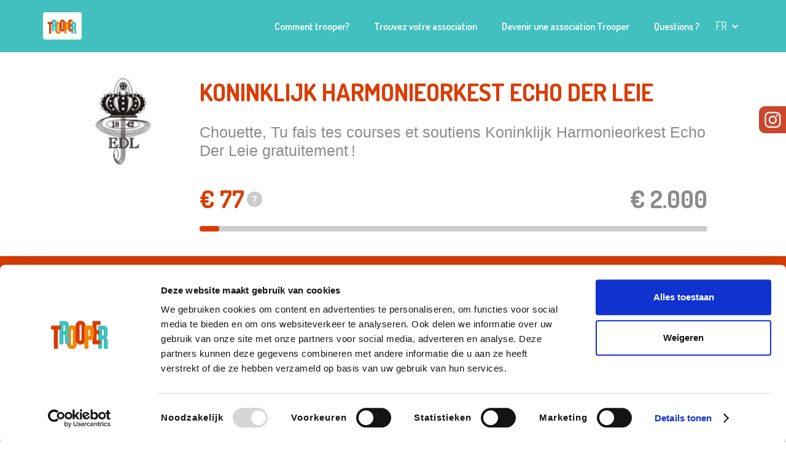

--- FILE ---
content_type: application/javascript; charset=UTF-8
request_url: https://www.trooper.be/gatsby/webpack-runtime-5230932b360be4fc1c2c.js
body_size: 2250
content:
!function(){"use strict";var e,t,n,r,o,a,c,f={},i={};function s(e){var t=i[e];if(void 0!==t)return t.exports;var n=i[e]={id:e,loaded:!1,exports:{}};return f[e].call(n.exports,n,n.exports,s),n.loaded=!0,n.exports}s.m=f,e=[],s.O=function(t,n,r,o){if(!n){var a=1/0;for(u=0;u<e.length;u++){n=e[u][0],r=e[u][1],o=e[u][2];for(var c=!0,f=0;f<n.length;f++)(!1&o||a>=o)&&Object.keys(s.O).every(function(e){return s.O[e](n[f])})?n.splice(f--,1):(c=!1,o<a&&(a=o));if(c){e.splice(u--,1);var i=r();void 0!==i&&(t=i)}}return t}o=o||0;for(var u=e.length;u>0&&e[u-1][2]>o;u--)e[u]=e[u-1];e[u]=[n,r,o]},s.n=function(e){var t=e&&e.__esModule?function(){return e.default}:function(){return e};return s.d(t,{a:t}),t},n=Object.getPrototypeOf?function(e){return Object.getPrototypeOf(e)}:function(e){return e.__proto__},s.t=function(e,r){if(1&r&&(e=this(e)),8&r)return e;if("object"==typeof e&&e){if(4&r&&e.__esModule)return e;if(16&r&&"function"==typeof e.then)return e}var o=Object.create(null);s.r(o);var a={};t=t||[null,n({}),n([]),n(n)];for(var c=2&r&&e;("object"==typeof c||"function"==typeof c)&&!~t.indexOf(c);c=n(c))Object.getOwnPropertyNames(c).forEach(function(t){a[t]=function(){return e[t]}});return a.default=function(){return e},s.d(o,a),o},s.d=function(e,t){for(var n in t)s.o(t,n)&&!s.o(e,n)&&Object.defineProperty(e,n,{enumerable:!0,get:t[n]})},s.f={},s.e=function(e){return Promise.all(Object.keys(s.f).reduce(function(t,n){return s.f[n](e,t),t},[]))},s.u=function(e){return({63:"component---src-templates-actions-actions-tsx",69:"c16184b3",104:"87381e8fc1abc55a058188fed910e8427811ea94",148:"90342bb8456b145c25315739aa00ebbd83da6ffc",213:"component---src-templates-association-search-results-association-search-results-wrapper-tsx",245:"component---src-pages-index-tsx",299:"component---src-templates-shops-shops-tsx",381:"ada5b8cb7c3688e6401e1738fc4a631e3cafc6a1",453:"component---src-pages-404-tsx",460:"33cfa72173817986f77aece686713bf59d6f94ea",486:"90d715f6b59ae319ecafa6af78d9a96af7404d4a",599:"component---src-templates-julesdestrooper-julesdestrooper-tsx",660:"component---src-pages-checkout-index-tsx",751:"component---src-pages-missed-sale-index-tsx",795:"c7fe3cddaa7e2176124ebcab48620d170ce83097",798:"323bf9596c0bcbd7fde17f434dcb806820e6b555",897:"component---src-templates-association-association-wrapper-tsx"}[e]||e)+"-"+{63:"09f2e6db20cbc372b4d2",69:"4a38cdaae5c011e493d6",104:"1015c6176a704e8c1f04",148:"a3123719a6942bd5c233",213:"022d2ce81219fa3e7c57",245:"a106f97b33ade64b1c04",299:"5b08d8aafc83f5b114fb",381:"8d6727d939f5767a97a7",453:"d7721eab461363fe6ada",460:"4fdbe9381ce1f9b6fea0",486:"57ff42cb6d530ff0b28b",577:"db50e60fb1ffc1fc97e9",599:"96c800123a94d197590b",660:"0d903a5c93a5c10e239f",751:"e67ad1144550ffb16cfd",795:"ba65e1e0c58535349586",798:"f10c6e9f177ca6736768",897:"478437de7cd92b75c035"}[e]+".js"},s.miniCssF=function(e){return"styles.7257bb5b2c8267a5c390.css"},s.g=function(){if("object"==typeof globalThis)return globalThis;try{return this||new Function("return this")()}catch(e){if("object"==typeof window)return window}}(),s.hmd=function(e){return(e=Object.create(e)).children||(e.children=[]),Object.defineProperty(e,"exports",{enumerable:!0,set:function(){throw new Error("ES Modules may not assign module.exports or exports.*, Use ESM export syntax, instead: "+e.id)}}),e},s.o=function(e,t){return Object.prototype.hasOwnProperty.call(e,t)},r={},o="trooper-website:",s.l=function(e,t,n,a){if(r[e])r[e].push(t);else{var c,f;if(void 0!==n)for(var i=document.getElementsByTagName("script"),u=0;u<i.length;u++){var d=i[u];if(d.getAttribute("src")==e||d.getAttribute("data-webpack")==o+n){c=d;break}}c||(f=!0,(c=document.createElement("script")).charset="utf-8",s.nc&&c.setAttribute("nonce",s.nc),c.setAttribute("data-webpack",o+n),c.src=e),r[e]=[t];var l=function(t,n){c.onerror=c.onload=null,clearTimeout(p);var o=r[e];if(delete r[e],c.parentNode&&c.parentNode.removeChild(c),o&&o.forEach(function(e){return e(n)}),t)return t(n)},p=setTimeout(l.bind(null,void 0,{type:"timeout",target:c}),12e4);c.onerror=l.bind(null,c.onerror),c.onload=l.bind(null,c.onload),f&&document.head.appendChild(c)}},s.r=function(e){"undefined"!=typeof Symbol&&Symbol.toStringTag&&Object.defineProperty(e,Symbol.toStringTag,{value:"Module"}),Object.defineProperty(e,"__esModule",{value:!0})},s.nmd=function(e){return e.paths=[],e.children||(e.children=[]),e},s.p="/gatsby/",a=function(e){return new Promise(function(t,n){var r=s.miniCssF(e),o=s.p+r;if(function(e,t){for(var n=document.getElementsByTagName("link"),r=0;r<n.length;r++){var o=(c=n[r]).getAttribute("data-href")||c.getAttribute("href");if("stylesheet"===c.rel&&(o===e||o===t))return c}var a=document.getElementsByTagName("style");for(r=0;r<a.length;r++){var c;if((o=(c=a[r]).getAttribute("data-href"))===e||o===t)return c}}(r,o))return t();!function(e,t,n,r){var o=document.createElement("link");o.rel="stylesheet",o.type="text/css",o.onerror=o.onload=function(a){if(o.onerror=o.onload=null,"load"===a.type)n();else{var c=a&&("load"===a.type?"missing":a.type),f=a&&a.target&&a.target.href||t,i=new Error("Loading CSS chunk "+e+" failed.\n("+f+")");i.code="CSS_CHUNK_LOAD_FAILED",i.type=c,i.request=f,o.parentNode.removeChild(o),r(i)}},o.href=t,document.head.appendChild(o)}(e,o,t,n)})},c={311:0},s.f.miniCss=function(e,t){c[e]?t.push(c[e]):0!==c[e]&&{869:1}[e]&&t.push(c[e]=a(e).then(function(){c[e]=0},function(t){throw delete c[e],t}))},function(){var e={311:0};s.f.j=function(t,n){var r=s.o(e,t)?e[t]:void 0;if(0!==r)if(r)n.push(r[2]);else if(/^(311|869)$/.test(t))e[t]=0;else{var o=new Promise(function(n,o){r=e[t]=[n,o]});n.push(r[2]=o);var a=s.p+s.u(t),c=new Error;s.l(a,function(n){if(s.o(e,t)&&(0!==(r=e[t])&&(e[t]=void 0),r)){var o=n&&("load"===n.type?"missing":n.type),a=n&&n.target&&n.target.src;c.message="Loading chunk "+t+" failed.\n("+o+": "+a+")",c.name="ChunkLoadError",c.type=o,c.request=a,r[1](c)}},"chunk-"+t,t)}},s.O.j=function(t){return 0===e[t]};var t=function(t,n){var r,o,a=n[0],c=n[1],f=n[2],i=0;if(a.some(function(t){return 0!==e[t]})){for(r in c)s.o(c,r)&&(s.m[r]=c[r]);if(f)var u=f(s)}for(t&&t(n);i<a.length;i++)o=a[i],s.o(e,o)&&e[o]&&e[o][0](),e[o]=0;return s.O(u)},n=self.webpackChunktrooper_website=self.webpackChunktrooper_website||[];n.forEach(t.bind(null,0)),n.push=t.bind(null,n.push.bind(n))}(),s.nc=void 0}();
//# sourceMappingURL=webpack-runtime-5230932b360be4fc1c2c.js.map

--- FILE ---
content_type: application/javascript; charset=UTF-8
request_url: https://www.trooper.be/gatsby/323bf9596c0bcbd7fde17f434dcb806820e6b555-f10c6e9f177ca6736768.js
body_size: 28201
content:
/*! For license information please see 323bf9596c0bcbd7fde17f434dcb806820e6b555-f10c6e9f177ca6736768.js.LICENSE.txt */
(self.webpackChunktrooper_website=self.webpackChunktrooper_website||[]).push([[798],{2:function(e,t,n){var r=n(2199),o=n(4664),a=n(5950);e.exports=function(e){return r(e,a,o)}},38:function(e,t,n){"use strict";n.d(t,{e:function(){return r}});const r=(0,n(6540).createContext)({state:{categoryFilter:"",nameFilter:"",showPromotedShops:!0,isUsingAlternativeSearchTerms:!1},dispatch:()=>null})},80:function(e,t,n){var r=n(6025),o=Array.prototype.splice;e.exports=function(e){var t=this.__data__,n=r(t,e);return!(n<0)&&(n==t.length-1?t.pop():o.call(t,n,1),--this.size,!0)}},104:function(e,t,n){var r=n(3661);function o(e,t){if("function"!=typeof e||null!=t&&"function"!=typeof t)throw new TypeError("Expected a function");var n=function(){var r=arguments,o=t?t.apply(this,r):r[0],a=n.cache;if(a.has(o))return a.get(o);var i=e.apply(this,r);return n.cache=a.set(o,i)||a,i};return n.cache=new(o.Cache||r),n}o.Cache=r,e.exports=o},270:function(e,t,n){var r=n(7068),o=n(346);e.exports=function e(t,n,a,i,s){return t===n||(null==t||null==n||!o(t)&&!o(n)?t!=t&&n!=n:r(t,n,a,i,e,s))}},289:function(e,t,n){var r=n(2651);e.exports=function(e){return r(this,e).get(e)}},294:function(e){e.exports=function(e){return"number"==typeof e&&e>-1&&e%1==0&&e<=9007199254740991}},317:function(e){e.exports=function(e){var t=-1,n=Array(e.size);return e.forEach(function(e,r){n[++t]=[r,e]}),n}},361:function(e){var t=/^(?:0|[1-9]\d*)$/;e.exports=function(e,n){var r=typeof e;return!!(n=null==n?9007199254740991:n)&&("number"==r||"symbol"!=r&&t.test(e))&&e>-1&&e%1==0&&e<n}},392:function(e){e.exports=function(e,t){return null==e?void 0:e[t]}},583:function(e,t,n){var r=n(7237),o=n(7255),a=n(8586),i=n(7797);e.exports=function(e){return a(e)?r(i(e)):o(e)}},631:function(e,t,n){var r=n(8077),o=n(9326);e.exports=function(e,t){return null!=e&&o(e,t,r)}},641:function(e,t,n){var r=n(6649),o=n(5950);e.exports=function(e,t){return e&&r(e,t,o)}},689:function(e,t,n){var r=n(2),o=Object.prototype.hasOwnProperty;e.exports=function(e,t,n,a,i,s){var c=1&n,u=r(e),l=u.length;if(l!=r(t).length&&!c)return!1;for(var d=l;d--;){var m=u[d];if(!(c?m in t:o.call(t,m)))return!1}var p=s.get(e),f=s.get(t);if(p&&f)return p==t&&f==e;var h=!0;s.set(e,t),s.set(t,e);for(var v=c;++d<l;){var g=e[m=u[d]],A=t[m];if(a)var b=c?a(A,g,m,t,e,s):a(g,A,m,e,t,s);if(!(void 0===b?g===A||i(g,A,n,a,s):b)){h=!1;break}v||(v="constructor"==m)}if(h&&!v){var y=e.constructor,E=t.constructor;y==E||!("constructor"in e)||!("constructor"in t)||"function"==typeof y&&y instanceof y&&"function"==typeof E&&E instanceof E||(h=!1)}return s.delete(e),s.delete(t),h}},695:function(e,t,n){var r=n(8096),o=n(2428),a=n(6449),i=n(3656),s=n(361),c=n(7167),u=Object.prototype.hasOwnProperty;e.exports=function(e,t){var n=a(e),l=!n&&o(e),d=!n&&!l&&i(e),m=!n&&!l&&!d&&c(e),p=n||l||d||m,f=p?r(e.length,String):[],h=f.length;for(var v in e)!t&&!u.call(e,v)||p&&("length"==v||d&&("offset"==v||"parent"==v)||m&&("buffer"==v||"byteLength"==v||"byteOffset"==v)||s(v,h))||f.push(v);return f}},756:function(e,t,n){var r=n(3805);e.exports=function(e){return e==e&&!r(e)}},776:function(e,t,n){var r=n(756),o=n(5950);e.exports=function(e){for(var t=o(e),n=t.length;n--;){var a=t[n],i=e[a];t[n]=[a,i,r(i)]}return t}},909:function(e,t,n){var r=n(641),o=n(8329)(r);e.exports=o},938:function(e){e.exports=function(e){var t=this.__data__,n=t.delete(e);return this.size=t.size,n}},945:function(e,t,n){var r=n(2460),o=n(8223),a=n(3661);e.exports=function(e,t){var n=this.__data__;if(n instanceof r){var i=n.__data__;if(!o||i.length<199)return i.push([e,t]),this.size=++n.size,this;n=this.__data__=new a(i)}return n.set(e,t),this.size=n.size,this}},1033:function(e){e.exports=function(e,t,n){switch(n.length){case 0:return e.call(t);case 1:return e.call(t,n[0]);case 2:return e.call(t,n[0],n[1]);case 3:return e.call(t,n[0],n[1],n[2])}return e.apply(t,n)}},1042:function(e,t,n){var r=n(6110)(Object,"create");e.exports=r},1175:function(e,t,n){var r=n(6025);e.exports=function(e,t){var n=this.__data__,o=r(n,e);return o<0?(++this.size,n.push([e,t])):n[o][1]=t,this}},1186:function(e,t,n){"use strict";n.d(t,{A:function(){return C}});var r=n(6540),o=n(4755),a=n(8007),i=n(1391),s=n(3643),c=n.n(s),u=n(2147),l=n(5483),d=n(1482),m=n(7228),p=n(1680),f=n(1704),h=n(1323),v=n(6047),g=n(2054),A=n(1687),b="go-to-shop-modal-module--description--c1630",y="go-to-shop-modal-module--form-row--a537e",E="go-to-shop-modal-module--form-row-input--c2565",x="go-to-shop-modal-module--header--0e44c",N="[data-uri]";var w=function(e){let{isCookieMode:t,association:n,trooperUserCookie:a}=e;const{t:i}=(0,o.useI18next)();return t?r.createElement(r.Fragment,null,r.createElement("div",{className:x},r.createElement("img",{width:45,src:N,alt:"icon"}),r.createElement("h1",null,i("Association_ShopCookiePopup_TitleLine")),r.createElement("h1",null,a.firstName)),r.createElement("div",{className:b},i("Association_ShopCookiePopup_Description",{association:null==n?void 0:n.name}))):n?r.createElement(r.Fragment,null,r.createElement("div",{className:x},r.createElement("img",{width:45,src:N,alt:"icon"}),r.createElement("h1",null,i("Association_ShopPopup_TitleLine1")),r.createElement("h1",null,i("Association_ShopPopup_TitleLine2",{association:n.name}))),r.createElement("div",{className:b},i("Association_ShopPopup_Description",{association:n.name}))):r.createElement(r.Fragment,null,r.createElement("div",{className:x},r.createElement("h1",null,i("Association_ShopPopup_TitleWithoutAssociation"))),r.createElement("div",{className:b},i("Association_ShopPopup_DescriptionWithoutAssociation")))},k=n(5357);var C=function(e){let{isOpen:t,association:n,shop:s}=e;const b=l.X.getTrooperUserCookie(),x=!!(null!=b&&b.email&&b.lastName&&b.firstName),N={email:x?b.email:"",firstName:x?b.firstName:"",lastName:x?b.lastName:"",addToNewsletter:!(!x||null==(null==b?void 0:b.addToNewsletter))&&b.addToNewsletter,association:n};null==n&&b&&(N.association={associationId:b.associationId,name:b.associationName});const C=(0,r.useContext)(g.E),S=(0,r.useRef)(null),{0:j,1:O}=(0,r.useState)(N),{0:F,1:D}=(0,r.useState)(x),{t:P,language:T}=(0,o.useI18next)();(0,r.useEffect)(()=>{t&&S.current&&setTimeout(()=>{S.current.focus()},0)},[t]);const M=e=>{const{name:t,value:n}=e.target;O(e=>({...e,[t]:n}))},_=()=>{D(!1)},B=e=>{O(t=>({...t,association:{name:e.name,associationId:e.associationId}}))};return r.createElement(u.A,{hasCloseBtn:!0,isOpen:t,onClose:()=>{C({type:A.Q.Close}),d.R.pushToGtm(m.D.Shops,new k.H("Clicker - not submit",s.name))}},r.createElement("div",{className:"go-to-shop-modal-module--container-new--124b6"},r.createElement(w,{isCookieMode:F,association:n,trooperUserCookie:b}),null!=s&&s.additionalInformationForPopup?r.createElement("div",{className:"go-to-shop-modal-module--additional-info--e8773"},r.createElement("img",{alt:"icon",className:"go-to-shop-modal-module--embarrassed-icon--95bd4",src:"[data-uri]"}),r.createElement("h3",null,P("Association_ShopPopup_BeforeYouGo")),s.additionalInformationForPopup):null,r.createElement("div",{className:"go-to-shop-modal-module--form-container--2ee86"},r.createElement("form",{onSubmit:e=>{e.preventDefault();const t={shopId:null!==(r=s._id)&&void 0!==r?r:s.objectID,associationId:j.association.associationId,emailAddress:j.email,firstName:j.firstName,lastName:j.lastName,addToTrooperNewsletter:j.addToNewsletter,shopName:s.name,associationName:j.association.name,logoUrl:null!==(o=s.croppedLogoUrl)&&void 0!==o?o:s.logoUrl,campaignName:s.campaignName};var r,o;d.R.pushToGtm(m.D.AddToNewsletter,{newsletter:j.addToNewsletter?"yes":"no",associatonName:j.association.name});let i=null;null!=b&&b.uniqueGuid&&(i=b.uniqueGuid),d.R.pushToGtm(m.D.Clicker,{action:t.shopName,label:null==n?void 0:n.pageName,userId:i});const c=new p.f(t);sessionStorage.setItem(f.q.WaitScreenRedirectData,JSON.stringify(c));const u=`/${T}/checkout?association=${encodeURIComponent(t.associationName)}&shopName=${encodeURIComponent(t.shopName)}&logoUrl=${encodeURIComponent(t.logoUrl)}`;(0,a.navigate)(u)}},n?null:r.createElement(r.Fragment,null,r.createElement("div",{id:"dialog-autocomplete-container"}),r.createElement("div",{className:y},(()=>{var e;const t=c()("ARN90TF3M5","622ca227425e3241c7db8308b8a4b1b8");return r.createElement(h.A,{placeholder:P("Association_ShopPopup_Association"),panelContainer:"#dialog-autocomplete-container",query:null===(e=j.association)||void 0===e?void 0:e.name,openOnFocus:!0,onReset:()=>{O(e=>({...e,association:null}))},getSources:e=>{let{query:n}=e;return[{sourceId:"associations",getItems(){return(0,i.C)({searchClient:t,queries:[{indexName:"associations-index-prd",query:n}]})},templates:{item(e){let{item:t,components:n}=e;return r.createElement(v.A,{onHitClick:B,hit:t,components:n})},noResults(){return P("Search_NotFound")}}}]}})})())),F?null:r.createElement(r.Fragment,null,r.createElement("div",{className:y},r.createElement("input",{className:E,ref:S,type:"text",id:"first-name",name:"firstName",placeholder:P("Association_ShopPopup_FirstName"),value:j.firstName,onChange:M}),r.createElement("input",{className:E,type:"text",id:"last-name",name:"lastName",placeholder:P("Association_ShopPopup_LastName"),value:j.lastName,onChange:M})),r.createElement("div",{className:y},r.createElement("input",{className:E,type:"email",id:"email",name:"email",placeholder:P("Association_ShopPopup_Email"),value:j.email,onChange:M})),r.createElement("div",{className:y},r.createElement("input",{className:E,type:"checkbox",id:"newsletter",name:"addToNewsletter",checked:j.addToNewsletter,onChange:e=>{const{name:t,checked:n}=e.target;O(e=>({...e,[t]:n}))}}),r.createElement("label",{htmlFor:"newsletter"},P("Association_ShopPopup_CheckboxLabel",{association:null==n?void 0:n.name})))),r.createElement("div",{className:"go-to-shop-modal-module--submit-container--cff75"},r.createElement("button",{disabled:!j.association,type:"submit"},P("Association_ShopPopup_Button",{shop:null==s?void 0:s.name}))),F?r.createElement("div",{className:"go-to-shop-modal-module--remove-cookie--ecf6a",onClick:_,onKeyDown:e=>{"Enter"===e.key&&_()},role:"button",tabIndex:0,"aria-label":"Remove cookie"},P("Association_ShopCookiePopup_RemoveCookie",{user:b.firstName})):null)),r.createElement("div",{className:"go-to-shop-modal-module--footer--5fc43",dangerouslySetInnerHTML:{__html:P("Association_ShopPopup_Footer",{interpolation:{escapeValue:!1}})}})))}},1380:function(e){e.exports=function(e){return this.__data__.set(e,"__lodash_hash_undefined__"),this}},1420:function(e,t,n){var r=n(2460);e.exports=function(){this.__data__=new r,this.size=0}},1459:function(e){e.exports=function(e){return this.__data__.has(e)}},1467:function(e,t,n){"use strict";n.d(t,{B:function(){return o},q:function(){return r}});let r=function(e){return e.SetNameFilter="SetNameFilter",e.SetCategoryFilter="SetCategoryFilter",e.ClearFilters="ClearFilters",e}({});const o=(e,t)=>t.type===r.SetCategoryFilter?{categoryFilter:t.categoryFilter,nameFilter:"",showPromotedShops:!1,isUsingAlternativeSearchTerms:!1}:t.type===r.SetNameFilter?{categoryFilter:"",nameFilter:t.nameFilter,showPromotedShops:!1,isUsingAlternativeSearchTerms:t.isUsingAlternativeSearchTerms}:{nameFilter:"",categoryFilter:"",showPromotedShops:!0,isUsingAlternativeSearchTerms:!1}},1549:function(e,t,n){var r=n(2032),o=n(3862),a=n(6721),i=n(2749),s=n(5749);function c(e){var t=-1,n=null==e?0:e.length;for(this.clear();++t<n;){var r=e[t];this.set(r[0],r[1])}}c.prototype.clear=r,c.prototype.delete=o,c.prototype.get=a,c.prototype.has=i,c.prototype.set=s,e.exports=c},1613:function(e,t,n){"use strict";n.d(t,{S:function(){return Z}});var r=n(4848),o=n(7692),a=n(4005),i=n(5090),s=n(5270),c=n(7437),u=n(6540),l=n(456);const[d,m]=(0,l.q)({name:"CheckboxGroupContext",strict:!1});var p=n(816);function f(e){return(0,r.jsx)(p.B.svg,{width:"1.2em",viewBox:"0 0 12 10",style:{fill:"none",strokeWidth:2,stroke:"currentColor",strokeDasharray:16},...e,children:(0,r.jsx)("polyline",{points:"1.5 6 4.5 9 10.5 1"})})}function h(e){return(0,r.jsx)(p.B.svg,{width:"1.2em",viewBox:"0 0 24 24",style:{stroke:"currentColor",strokeWidth:4},...e,children:(0,r.jsx)("line",{x1:"21",x2:"3",y1:"12",y2:"12"})})}function v(e){const{isIndeterminate:t,isChecked:n,...o}=e,a=t?h:f;return n||t?(0,r.jsx)(p.B.div,{style:{display:"flex",alignItems:"center",justifyContent:"center",height:"100%"},children:(0,r.jsx)(a,{...o})}):null}var g=n(7183),A=n(6662),b=n(9753),y=n(1721),E=n(3548),x=n(3682);var N=()=>"undefined"!=typeof document;var w=!1,k=null,C=!1,S=!1,j=new Set;function O(e,t){j.forEach(n=>n(e,t))}var F="undefined"!=typeof window&&null!=window.navigator&&/^Mac/.test(window.navigator.platform);function D(e){var t;C=!0,(t=e).metaKey||!F&&t.altKey||t.ctrlKey||"Control"===t.key||"Shift"===t.key||"Meta"===t.key||(k="keyboard",O("keyboard",e))}function P(e){if(k="pointer","mousedown"===e.type||"pointerdown"===e.type){C=!0;const t=e.composedPath?e.composedPath()[0]:e.target;let n=!1;try{n=t.matches(":focus-visible")}catch{}if(n)return;O("pointer",e)}}function T(e){var t;(0===(t=e).mozInputSource&&t.isTrusted||0===t.detail&&!t.pointerType)&&(C=!0,k="virtual")}function M(e){e.target!==window&&e.target!==document&&(e.target instanceof Element&&e.target.hasAttribute("tabindex")||(C||S||(k="virtual",O("virtual",e)),C=!1,S=!1))}function _(){C=!1,S=!0}function B(){return"pointer"!==k}function I(){if(!N()||w)return;const{focus:e}=HTMLElement.prototype;HTMLElement.prototype.focus=function(...t){C=!0,e.apply(this,t)},document.addEventListener("keydown",D,!0),document.addEventListener("keyup",D,!0),document.addEventListener("click",T,!0),window.addEventListener("focus",M,!0),window.addEventListener("blur",_,!1),"undefined"!=typeof PointerEvent?(document.addEventListener("pointerdown",P,!0),document.addEventListener("pointermove",P,!0),document.addEventListener("pointerup",P,!0)):(document.addEventListener("mousedown",P,!0),document.addEventListener("mousemove",P,!0),document.addEventListener("mouseup",P,!0)),w=!0}var L=n(9489);const z={border:"0",clip:"rect(0, 0, 0, 0)",height:"1px",width:"1px",margin:"-1px",padding:"0",overflow:"hidden",whiteSpace:"nowrap",position:"absolute"};function q(e={}){const t=(0,L.v)(e),{isDisabled:n,isReadOnly:r,isRequired:o,isInvalid:i,id:s,onBlur:c,onFocus:l,"aria-describedby":d}=t,{defaultChecked:m,isChecked:p,isFocusable:f,onChange:h,isIndeterminate:v,name:N,value:w,tabIndex:k,"aria-label":C,"aria-labelledby":S,"aria-invalid":O,...F}=e,D=(0,E.c)(F,["isDisabled","isReadOnly","isRequired","isInvalid","id","onBlur","onFocus","aria-describedby"]),P=(0,g.c)(h),T=(0,g.c)(c),M=(0,g.c)(l),[_,q]=(0,u.useState)(!1),[U,Q]=(0,u.useState)(!1),[W,H]=(0,u.useState)(!1),Y=(0,u.useRef)(!1);(0,u.useEffect)(()=>function(e){I(),e(B());const t=()=>e(B());return j.add(t),()=>{j.delete(t)}}(e=>{Y.current=e}),[]);const V=(0,u.useRef)(null),[G,Z]=(0,u.useState)(!0),[K,J]=(0,u.useState)(!!m),X=void 0!==p,$=X?p:K,ee=(0,u.useCallback)(e=>{r||n?e.preventDefault():(X||J($?e.currentTarget.checked:!!v||e.currentTarget.checked),P?.(e))},[r,n,$,X,v,P]);(0,A.U)(()=>{V.current&&(V.current.indeterminate=Boolean(v))},[v]),(0,b.w)(()=>{n&&q(!1)},[n,q]),(0,A.U)(()=>{const e=V.current;if(!e?.form)return;const t=()=>{J(!!m)};return e.form.addEventListener("reset",t),()=>e.form?.removeEventListener("reset",t)},[]);const te=n&&!f,ne=(0,u.useCallback)(e=>{" "===e.key&&H(!0)},[H]),re=(0,u.useCallback)(e=>{" "===e.key&&H(!1)},[H]);(0,A.U)(()=>{if(!V.current)return;V.current.checked!==$&&J(V.current.checked)},[V.current]);const oe=(0,u.useCallback)((e={},t=null)=>({...e,ref:t,"data-active":(0,x.s)(W),"data-hover":(0,x.s)(U),"data-checked":(0,x.s)($),"data-focus":(0,x.s)(_),"data-focus-visible":(0,x.s)(_&&Y.current),"data-indeterminate":(0,x.s)(v),"data-disabled":(0,x.s)(n),"data-invalid":(0,x.s)(i),"data-readonly":(0,x.s)(r),"aria-hidden":!0,onMouseDown:(0,a.H)(e.onMouseDown,e=>{_&&e.preventDefault(),H(!0)}),onMouseUp:(0,a.H)(e.onMouseUp,()=>H(!1)),onMouseEnter:(0,a.H)(e.onMouseEnter,()=>Q(!0)),onMouseLeave:(0,a.H)(e.onMouseLeave,()=>Q(!1))}),[W,$,n,_,U,v,i,r]),ae=(0,u.useCallback)((e={},t=null)=>({...e,ref:t,"data-active":(0,x.s)(W),"data-hover":(0,x.s)(U),"data-checked":(0,x.s)($),"data-focus":(0,x.s)(_),"data-focus-visible":(0,x.s)(_&&Y.current),"data-indeterminate":(0,x.s)(v),"data-disabled":(0,x.s)(n),"data-invalid":(0,x.s)(i),"data-readonly":(0,x.s)(r)}),[W,$,n,_,U,v,i,r]),ie=(0,u.useCallback)((e={},t=null)=>({...D,...e,ref:(0,y.Px)(t,e=>{e&&Z("LABEL"===e.tagName)}),onClick:(0,a.H)(e.onClick,()=>{G||(V.current?.click(),requestAnimationFrame(()=>{V.current?.focus({preventScroll:!0})}))}),"data-disabled":(0,x.s)(n),"data-checked":(0,x.s)($),"data-invalid":(0,x.s)(i)}),[D,n,$,i,G]),se=(0,u.useCallback)((e={},t=null)=>({...e,ref:(0,y.Px)(V,t),type:"checkbox",name:N,value:w,id:s,tabIndex:k,onChange:(0,a.H)(e.onChange,ee),onBlur:(0,a.H)(e.onBlur,T,()=>q(!1)),onFocus:(0,a.H)(e.onFocus,M,()=>q(!0)),onKeyDown:(0,a.H)(e.onKeyDown,ne),onKeyUp:(0,a.H)(e.onKeyUp,re),required:o,checked:$,disabled:te,readOnly:r,"aria-label":C,"aria-labelledby":S,"aria-invalid":O?Boolean(O):i,"aria-describedby":d,"aria-disabled":n,"aria-checked":v?"mixed":$,style:z}),[N,w,s,k,ee,T,M,ne,re,o,$,te,r,C,S,O,i,d,n,v]),ce=(0,u.useCallback)((e={},t=null)=>({...e,ref:t,onMouseDown:(0,a.H)(e.onMouseDown,R),"data-disabled":(0,x.s)(n),"data-checked":(0,x.s)($),"data-invalid":(0,x.s)(i)}),[$,n,i]);return{state:{isInvalid:i,isFocused:_,isChecked:$,isActive:W,isHovered:U,isIndeterminate:v,isDisabled:n,isReadOnly:r,isRequired:o},getRootProps:ie,getCheckboxProps:oe,getIndicatorProps:ae,getInputProps:se,getLabelProps:ce,htmlProps:D}}function R(e){e.preventDefault(),e.stopPropagation()}var U=n(2600),Q=n(7182);const W={display:"inline-flex",alignItems:"center",justifyContent:"center",verticalAlign:"top",userSelect:"none",flexShrink:0},H={cursor:"pointer",display:"inline-flex",alignItems:"center",verticalAlign:"top",position:"relative"},Y=(0,c.i7)({from:{opacity:0,strokeDashoffset:16,transform:"scale(0.95)"},to:{opacity:1,strokeDashoffset:0,transform:"scale(1)"}}),V=(0,c.i7)({from:{opacity:0},to:{opacity:1}}),G=(0,c.i7)({from:{transform:"scaleX(0.65)"},to:{transform:"scaleX(1)"}}),Z=(0,U.R)(function(e,t){const n=m(),c={...n,...e},l=(0,Q.o)("Checkbox",c),d=(0,o.M)(e),{spacing:f="0.5rem",className:h,children:g,iconColor:A,iconSize:b,icon:y=(0,r.jsx)(v,{}),isChecked:E,isDisabled:x=n?.isDisabled,onChange:N,inputProps:w,...k}=d;let C=E;n?.value&&d.value&&(C=n.value.includes(d.value));let S=N;n?.onChange&&d.value&&(S=(0,a.O)(n.onChange,N));const{state:j,getInputProps:O,getCheckboxProps:F,getLabelProps:D,getRootProps:P}=q({...k,isDisabled:x,isChecked:C,onChange:S}),T=function(e){const[t,n]=(0,u.useState)(e),[r,o]=(0,u.useState)(!1);return e!==t&&(o(!0),n(e)),r}(j.isChecked),M=(0,u.useMemo)(()=>({animation:T?j.isIndeterminate?`${V} 20ms linear, ${G} 200ms linear`:`${Y} 200ms linear`:void 0,...l.icon,...(0,i.o)({fontSize:b,color:A})}),[A,b,T,j.isIndeterminate,l.icon]),_=(0,u.cloneElement)(y,{__css:M,isIndeterminate:j.isIndeterminate,isChecked:j.isChecked});return(0,r.jsxs)(p.B.label,{__css:{...H,...l.container},className:(0,s.cx)("chakra-checkbox",h),...P(),children:[(0,r.jsx)("input",{className:"chakra-checkbox__input",...O(w,t)}),(0,r.jsx)(p.B.span,{__css:{...W,...l.control},className:"chakra-checkbox__control",...F(),children:_}),g&&(0,r.jsx)(p.B.span,{className:"chakra-checkbox__label",...D(),__css:{marginStart:f,...l.label},children:g})]})});Z.displayName="Checkbox"},1680:function(e,t,n){"use strict";n.d(t,{f:function(){return r}});let r=function(e){this.data=e}},1687:function(e,t,n){"use strict";n.d(t,{Q:function(){return r},b:function(){return o}});let r=function(e){return e.Open="Open",e.Close="Close",e}({});const o=(e,t)=>t.type===r.Close?{isOpened:!1}:{shop:t.shop,isOpened:!0}},1704:function(e,t,n){"use strict";n.d(t,{q:function(){return r}});const r={WaitScreenRedirectData:"trooper_wsrd"}},1769:function(e,t,n){var r=n(6449),o=n(8586),a=n(1802),i=n(3222);e.exports=function(e,t){return r(e)?e:o(e,t)?[e]:a(i(e))}},1799:function(e,t,n){var r=n(7217),o=n(270);e.exports=function(e,t,n,a){var i=n.length,s=i,c=!a;if(null==e)return!s;for(e=Object(e);i--;){var u=n[i];if(c&&u[2]?u[1]!==e[u[0]]:!(u[0]in e))return!1}for(;++i<s;){var l=(u=n[i])[0],d=e[l],m=u[1];if(c&&u[2]){if(void 0===d&&!(l in e))return!1}else{var p=new r;if(a)var f=a(d,m,l,e,t,p);if(!(void 0===f?o(m,d,3,a,p):f))return!1}}return!0}},1802:function(e,t,n){var r=n(2224),o=/[^.[\]]+|\[(?:(-?\d+(?:\.\d+)?)|(["'])((?:(?!\2)[^\\]|\\.)*?)\2)\]|(?=(?:\.|\[\])(?:\.|\[\]|$))/g,a=/\\(\\)?/g,i=r(function(e){var t=[];return 46===e.charCodeAt(0)&&t.push(""),e.replace(o,function(e,n,r,o){t.push(r?o.replace(a,"$1"):n||e)}),t});e.exports=i},1811:function(e){var t=Date.now;e.exports=function(e){var n=0,r=0;return function(){var o=t(),a=16-(o-r);if(r=o,a>0){if(++n>=800)return arguments[0]}else n=0;return e.apply(void 0,arguments)}}},1882:function(e,t,n){var r=n(2552),o=n(3805);e.exports=function(e){if(!o(e))return!1;var t=r(e);return"[object Function]"==t||"[object GeneratorFunction]"==t||"[object AsyncFunction]"==t||"[object Proxy]"==t}},1986:function(e,t,n){var r=n(1873),o=n(7828),a=n(5288),i=n(5911),s=n(317),c=n(4247),u=r?r.prototype:void 0,l=u?u.valueOf:void 0;e.exports=function(e,t,n,r,u,d,m){switch(n){case"[object DataView]":if(e.byteLength!=t.byteLength||e.byteOffset!=t.byteOffset)return!1;e=e.buffer,t=t.buffer;case"[object ArrayBuffer]":return!(e.byteLength!=t.byteLength||!d(new o(e),new o(t)));case"[object Boolean]":case"[object Date]":case"[object Number]":return a(+e,+t);case"[object Error]":return e.name==t.name&&e.message==t.message;case"[object RegExp]":case"[object String]":return e==t+"";case"[object Map]":var p=s;case"[object Set]":var f=1&r;if(p||(p=c),e.size!=t.size&&!f)return!1;var h=m.get(e);if(h)return h==t;r|=2,m.set(e,t);var v=i(p(e),p(t),r,u,d,m);return m.delete(e),v;case"[object Symbol]":if(l)return l.call(e)==l.call(t)}return!1}},2032:function(e,t,n){var r=n(1042);e.exports=function(){this.__data__=r?r(null):{},this.size=0}},2054:function(e,t,n){"use strict";n.d(t,{E:function(){return r}});const r=(0,n(6540).createContext)(()=>null)},2147:function(e,t,n){"use strict";n.d(t,{A:function(){return o}});var r=n(6540);var o=function(e){let{isOpen:t,hasCloseBtn:n,onClose:o,children:a}=e;const{0:i,1:s}=(0,r.useState)(t),c=(0,r.useRef)(null),u=()=>{o&&o(),s(!1)};return(0,r.useEffect)(()=>{const e=c.current;e&&e.addEventListener("click",t=>{const n=e.getBoundingClientRect();(t.clientX<n.left||t.clientX>n.right||t.clientY<n.top||t.clientY>n.bottom)&&u()})},[c]),(0,r.useEffect)(()=>{s(t)},[t]),(0,r.useEffect)(()=>{const e=c.current;e&&(i?e.showModal():e.close())},[i]),r.createElement("dialog",{ref:c,className:"modal-module--modal--93a82",onKeyDown:e=>{"Escape"===e.key&&u()}},n&&r.createElement("button",{className:"modal-module--modal-close-btn--e789c",onClick:u,type:"button"},"x"),a)}},2199:function(e,t,n){var r=n(4528),o=n(6449);e.exports=function(e,t,n){var a=t(e);return o(e)?a:r(a,n(e))}},2224:function(e,t,n){var r=n(104);e.exports=function(e){var t=r(e,function(e){return 500===n.size&&n.clear(),e}),n=t.cache;return t}},2428:function(e,t,n){var r=n(7534),o=n(346),a=Object.prototype,i=a.hasOwnProperty,s=a.propertyIsEnumerable,c=r(function(){return arguments}())?r:function(e){return o(e)&&i.call(e,"callee")&&!s.call(e,"callee")};e.exports=c},2460:function(e,t,n){var r=n(3702),o=n(80),a=n(4739),i=n(8655),s=n(1175);function c(e){var t=-1,n=null==e?0:e.length;for(this.clear();++t<n;){var r=e[t];this.set(r[0],r[1])}}c.prototype.clear=r,c.prototype.delete=o,c.prototype.get=a,c.prototype.has=i,c.prototype.set=s,e.exports=c},2603:function(e,t,n){"use strict";n.d(t,{A:function(){return B}});var r=n(4506),o=n(6540),a=n(8007),i=n(4755),s=n(3643),c=n.n(s),u=n(3638),l=n(9552),d=n(9542),m=n(6784);const p={prefix:"far",iconName:"bookmark",icon:[384,512,[128278,61591],"f02e","M0 48C0 21.5 21.5 0 48 0l0 48 0 393.4 130.1-92.9c8.3-6 19.6-6 27.9 0L336 441.4 336 48 48 48 48 0 336 0c26.5 0 48 21.5 48 48l0 440c0 9-5 17.2-13 21.3s-17.6 3.4-24.9-1.8L192 397.5 37.9 507.5c-7.3 5.2-16.9 5.9-24.9 1.8S0 497 0 488L0 48z"]};var f=n(6188);var h=function(e){let{onClick:t}=e;return o.createElement("button",{type:"button",className:"bookmark-button-module--bookmarkButton--85ff0",onClick:e=>{e.stopPropagation(),e.preventDefault(),t(e)},onKeyDown:e=>{"Enter"!==e.key&&" "!==e.key||(e.stopPropagation(),e.preventDefault(),t(e))},"aria-label":"Add to bookmarks"},o.createElement("span",{className:"bookmark-button-module--iconWrapper--b4913"},o.createElement(m.g,{icon:f.G06,className:"bookmark-button-module--iconFill--c7999",fixedWidth:!0}),o.createElement(m.g,{icon:p,className:"bookmark-button-module--iconOutline--f16e3",fixedWidth:!0})),o.createElement("span",{className:"bookmark-button-module--label--649ad"},o.createElement(i.Trans,{i18nKey:"Bookmark_ButtonLabel"})))},v=n(2147),g=n(7234),A=n(1052),b=n(3034),y=n(4711),E=n(1570),x=n(1613),N=n(5483);var w=function(e){let{onUserDataChange:t}=e;const{t:n}=(0,i.useI18next)(),r=N.X.getTrooperUserCookie(),a=!(null==r||!r.email||!r.firstName),{0:s,1:c}=(0,o.useState)({email:a?r.email:"",firstName:a?r.firstName:"",addToNewsletter:!(!a||null==(null==r?void 0:r.addToNewsletter))&&r.addToNewsletter}),{0:u,1:l}=(0,o.useState)(a),d=e=>{const{name:t,value:n}=e.target;c(e=>({...e,[t]:n}))};return(0,o.useEffect)(()=>{var e;t({firstName:u&&r?r.firstName:s.firstName,email:u&&r?r.email:s.email,addToNewsletter:u&&r?null!==(e=r.addToNewsletter)&&void 0!==e&&e:s.addToNewsletter,uniqueGuid:null==r?void 0:r.uniqueGuid})},[s,u,t,r]),o.createElement("div",{className:"user-identity-form-module--container--2a55c"},u?o.createElement(g.s,{justifyContent:"center",alignItems:"baseline",gap:2},o.createElement(A.E,{fontSize:"md",fontWeight:"normal"},n("New_ShopModal_User")," ",r.firstName,"."),o.createElement(b.$,{variant:"link",fontSize:"md",onClick:()=>l(!1),"aria-label":"Change user",color:"teal.500",textDecoration:"underline"},n("New_ShopModal_Change"))):o.createElement(y.T,{spacing:4,align:"stretch"},o.createElement(A.E,{align:"center",fontSize:"md",fontWeight:"normal",className:"user-identity-form-module--formDescription--c9a84"},n("New_ShopModal_FormDescription")),o.createElement(E.p,{type:"text",id:"firstName",name:"firstName",placeholder:n("New_ShopModal_FormFirstName"),value:s.firstName,onChange:d,size:"md",rounded:"full",fontSize:"md",bg:"white"}),o.createElement(E.p,{type:"email",id:"email",name:"email",placeholder:n("New_ShopModal_FormEmail"),value:s.email,onChange:d,size:"md",rounded:"full",fontSize:"md",bg:"white"}),o.createElement(x.S,{id:"addToNewsletter",name:"addToNewsletter",isChecked:s.addToNewsletter,onChange:e=>{const{name:t,checked:n}=e.target;c(e=>({...e,[t]:n}))},fontWeight:"normal",color:"gray.700",sx:{".chakra-checkbox__control":{bg:"white"}}},n("New_ShopModal_FormCheckbox"))))};var k=function(e){let{bookmarkUrl:t,shopName:n,shopLogoUrl:r,onDragStart:a,onDragEnd:i}=e;return o.createElement("a",{href:t,className:"draggable-bookmark-link-module--draggableLink--5057a",draggable:"true",onDragStart:e=>{const t=document.createElement("div");t.style.cssText="\n      position: absolute;\n      top: -1000px;\n      left: -1000px;\n      display: inline-flex;\n      align-items: center;\n      gap: 12px;\n      padding: 8px 16px;\n      background: #DCF4F4;\n      color: #4d4d4d;\n      border: 2px dashed #58C5C6;\n      border-radius: 8px;\n      font-family: 'Roboto', sans-serif;\n      font-size: 16px;\n      font-weight: 500;\n      white-space: nowrap;\n      transform: rotate(-2deg);\n    ";const o=document.createElement("img");o.src=(0,d.B)(r,40),o.style.cssText="\n      width: 32px;\n      height: 32px;\n      border-radius: 50%;\n      object-fit: cover;\n    ",t.appendChild(o);const i=document.createElement("span");i.textContent=n,t.appendChild(i);const s=document.createElement("span");s.style.width="15px",t.appendChild(s);const c=document.createElement("span");c.innerHTML="⋮⋮",c.style.cssText="\n      color: #58C5C6;\n      font-size: 16px;\n      letter-spacing: -4px;\n    ",t.appendChild(c),document.body.appendChild(t),e.dataTransfer.setDragImage(t,t.offsetWidth/2,t.offsetHeight/2),e.dataTransfer.effectAllowed="copy",setTimeout(()=>t.remove(),0),a()},onDragEnd:()=>{i()},onClick:e=>{e.preventDefault()},title:`Bookmark: ${n}`},o.createElement("img",{src:(0,d.B)(r,40),alt:n,className:"draggable-bookmark-link-module--shopLogo--41aad"}),o.createElement("span",{className:"draggable-bookmark-link-module--shopName--5b8be"},n),o.createElement("span",{className:"draggable-bookmark-link-module--spacer--e89fa"}),o.createElement(m.g,{icon:f.S9g,className:"draggable-bookmark-link-module--gripIcon--8b2c5"}))};var C=function(e){let{isVisible:t,shopName:n}=e;const{t:r}=(0,i.useI18next)();return t?o.createElement("div",{className:"drag-overlay-module--overlay--69b85"},o.createElement("div",{className:"drag-overlay-module--content--70f73"},o.createElement(m.g,{icon:f.INu,className:"drag-overlay-module--arrow--3dd4e"}),o.createElement("p",{className:"drag-overlay-module--instruction--550c4"},r("Bookmark_DragInstruction",{shopName:n})))):null};var S=function(e){let{isOpen:t,onClose:n,shop:r,association:a}=e;const{t:s,language:c}=(0,i.useI18next)(),{0:u,1:l}=(0,o.useState)(!1),{0:d,1:m}=(0,o.useState)(null),p=(0,o.useCallback)(e=>{m(e)},[]),f=(0,o.useCallback)(()=>{l(!0)},[]),h=(0,o.useCallback)(()=>{l(!1)},[]),g=`https://trooper.be/bookmark?${new URLSearchParams({shopId:String(r.campaignId),associationId:String(a.associationId),firstName:(null==d?void 0:d.firstName)||"",emailAddress:(null==d?void 0:d.email)||"",language:c,addToTrooperNewsletter:String((null==d?void 0:d.addToNewsletter)||!1),customerEmailSource:"95"}).toString()}`;return o.createElement(v.A,{isOpen:t,hasCloseBtn:!0,onClose:n},o.createElement("div",{className:"bookmark-modal-module--container--cd788"},o.createElement("h2",{className:"bookmark-modal-module--title--52067"},s("Bookmark_ModalTitle",{shopName:r.name})),o.createElement("p",{className:"bookmark-modal-module--description--f4c9e"},o.createElement(i.Trans,{i18nKey:"Bookmark_ModalDescription",values:{shopName:r.name},components:[o.createElement("a",{key:"info-link",href:"https://intercom.help/trooper/nl/articles/13368798-een-trooperwebshop-toevoegen-aan-je-bladwijzerbalk",target:"_blank",rel:"noopener noreferrer",className:"bookmark-modal-module--infoLink--84975"})]})),o.createElement("div",{className:"bookmark-modal-module--formWrapper--e36c5"},o.createElement(w,{onUserDataChange:p})),o.createElement("div",{className:"bookmark-modal-module--dragSection--b2c1a"},o.createElement("p",{className:"bookmark-modal-module--dragInstructions--12622"},s("Bookmark_ModalDragInstruction",{shopName:r.name})),o.createElement(k,{bookmarkUrl:g,shopName:r.name,shopLogoUrl:r.logoUrl,onDragStart:f,onDragEnd:h}))),o.createElement(C,{isVisible:u,shopName:r.name}))},j=n(7907);var O=function(e){let{shop:t,onClick:n,association:r}=e;const{0:a,1:s}=(0,o.useState)(!1),{0:c,1:u}=(0,o.useState)(!1);(0,o.useEffect)(()=>{u(j.u.isMobileDevice())},[]);const m=r&&!c;return o.createElement(o.Fragment,null,o.createElement("div",{onClick:n,onKeyDown:e=>{"Enter"===e.key&&n()},className:"shop-item-module--container--8aa2f",role:"button",tabIndex:0,"aria-label":t.name},m&&o.createElement("div",{className:"shop-item-module--bookmarkButtonWrapper--7691f"},o.createElement(h,{onClick:e=>{e.stopPropagation(),s(!0)}})),o.createElement("img",{alt:"logo",className:"shop-item-module--logo--aeb60",src:(0,d.B)(t.logoUrl,120)}),o.createElement("div",{className:"shop-item-module--center--c4802"},o.createElement("div",{className:"shop-item-module--line--2a995"})),o.createElement("div",{className:"shop-item-module--data--5f33e"},o.createElement("div",{className:"shop-item-module--name--e508c"},t.name),o.createElement("div",{className:"shop-item-module--commission--3daf6"},o.createElement(i.Trans,null,"Association_Commission")," ",t.commission,"Fixed"===t.commissionType?"€":"%"),o.createElement(l.A,{shop:t,small:!0}))),m&&o.createElement(S,{isOpen:a,onClose:()=>{s(!1)},shop:t,association:r}))},F=n(2054),D=n(1687),P=n(1482),T=n(7228),M=n(5357),_=n(38);var B=function(e){let{excludedShopIds:t,association:n}=e;const s=c()("ARN90TF3M5","622ca227425e3241c7db8308b8a4b1b8"),{language:l}=(0,i.useI18next)(),d=(0,o.useContext)(F.E),m=(0,o.useContext)(_.e),p=(0,a.useStaticQuery)("627297643"),f=(0,r.A)(p.allShop.nodes.filter(e=>e.language===l&&!(null!=t&&t.includes(e.shopId)))),{0:h,1:v}=(0,o.useState)(f),{0:g,1:A}=(0,o.useState)(!1),{0:b,1:y}=(0,o.useState)(!0),E=(0,o.useRef)(""),x=(0,o.useRef)(1),N=(0,o.useRef)(!1),w=e=>{const n=null==t?void 0:t.map(e=>` AND NOT shopId:${e}`).join("");let r=`language:${l}${n||""}`;if(m.state.categoryFilter){r+=` AND categories:"${m.state.categoryFilter.replace(/'/g,"\\'")}"`}s.search([{indexName:"shops-index-prd",query:E.current,params:{filters:r,hitsPerPage:2===x.current&&12!==f.length?f.length:12,page:x.current-1,restrictSearchableAttributes:[m.state.isUsingAlternativeSearchTerms?"alternativeSearchTerms":"name"]}}]).then(t=>{const n=t.results[0].hits;v(e?e=>e.concat(n):n),y(t.results[0].nbPages>x.current),A(!1)})};return(0,o.useEffect)(()=>{if(m.state.categoryFilter||N.current)return N.current=!!m.state.categoryFilter,x.current=1,E.current="",void w(!1);m.state.nameFilter!==E.current&&(E.current=m.state.nameFilter,w(!1),N.current=!!m.state.categoryFilter,x.current=1)},[m.state]),o.createElement(o.Fragment,null,o.createElement("div",{className:"shop-items-grid-module--shops-container--cb8a3"},h.map(e=>o.createElement("div",{key:e.campaignId,className:"shop-items-grid-module--shop--c6ce8"},o.createElement(O,{onClick:()=>{var t;t=e,P.R.pushToGtm(T.D.ShopButtonType,{shopType:"Regular",shopName:t.name}),d({type:D.Q.Open,shop:t}),P.R.pushToGtm(T.D.Clicker,new M.H(t.name))},shop:e,association:n})))),o.createElement("div",{className:"shop-items-grid-module--load-more--74d1b"},!g&&b&&o.createElement("button",{className:"btn btn--orange",onClick:async()=>{x.current+=1,A(!0),w(!0)},type:"button"},o.createElement(i.Trans,null,"Association_LoadMore")),o.createElement(u.A,{isLoading:g,showBackdrop:!1})))}},2651:function(e,t,n){var r=n(4218);e.exports=function(e,t){var n=e.__data__;return r(t)?n["string"==typeof t?"string":"hash"]:n.map}},2747:function(e,t,n){var r=n(909),o=n(4894);e.exports=function(e,t){var n=-1,a=o(e)?Array(e.length):[];return r(e,function(e,r,o){a[++n]=t(e,r,o)}),a}},2749:function(e,t,n){var r=n(1042),o=Object.prototype.hasOwnProperty;e.exports=function(e){var t=this.__data__;return r?void 0!==t[e]:o.call(t,e)}},2804:function(e,t,n){var r=n(6110)(n(9325),"Promise");e.exports=r},2865:function(e,t,n){var r=n(9570),o=n(1811)(r);e.exports=o},2949:function(e,t,n){var r=n(2651);e.exports=function(e,t){var n=r(this,e),o=n.size;return n.set(e,t),this.size+=n.size==o?0:1,this}},3031:function(e,t,n){var r=n(3120),o=n(6155),a=n(9302),i=n(6800),s=a(function(e,t){if(null==e)return[];var n=t.length;return n>1&&i(e,t[0],t[1])?t=[]:n>2&&i(t[0],t[1],t[2])&&(t=[t[0]]),o(e,r(t,1),[])});e.exports=s},3040:function(e,t,n){var r=n(1549),o=n(2460),a=n(8223);e.exports=function(){this.size=0,this.__data__={hash:new r,map:new(a||o),string:new r}}},3120:function(e,t,n){var r=n(4528),o=n(5891);e.exports=function e(t,n,a,i,s){var c=-1,u=t.length;for(a||(a=o),s||(s=[]);++c<u;){var l=t[c];n>0&&a(l)?n>1?e(l,n-1,a,i,s):r(s,l):i||(s[s.length]=l)}return s}},3221:function(e){e.exports=function(e){return function(t,n,r){for(var o=-1,a=Object(t),i=r(t),s=i.length;s--;){var c=i[e?s:++o];if(!1===n(a[c],c,a))break}return t}}},3222:function(e,t,n){var r=n(7556);e.exports=function(e){return null==e?"":r(e)}},3243:function(e,t,n){var r=n(6110),o=function(){try{var e=r(Object,"defineProperty");return e({},"",{}),e}catch(t){}}();e.exports=o},3345:function(e){e.exports=function(){return[]}},3488:function(e){e.exports=function(e){return e}},3562:function(e,t,n){"use strict";n.d(t,{A:function(){return v}});var r=n(6540),o=n(3643),a=n.n(o),i=n(4755),s=n(8007),c=n(4164),u=n(6047),l=n(3133),d=n(1323),m=n(2054),p=n(1687),f=n(38),h=n(1467);var v=function(e){let{associationName:t,excludedShopIds:n=[]}=e;const o=a()("ARN90TF3M5","622ca227425e3241c7db8308b8a4b1b8"),{language:v,t:g}=(0,i.useI18next)(),A=(0,r.useContext)(m.E),b=(0,r.useContext)(f.e),y=(0,r.useRef)(null),{0:E,1:x}=(0,r.useState)(!1),{0:N,1:w}=(0,r.useState)({}),k=(0,r.useRef)(0),C=(0,r.useRef)(!1),S=(0,s.useStaticQuery)("2075153957").allShopCategory.nodes.filter(e=>e.language===v),j=e=>{A({type:p.Q.Open,shop:e})},O=e=>`?${l.$.ShopSearchTerm}=${encodeURIComponent(e)}`,F={getSources:e=>{let{query:t}=e;return[{sourceId:"shops",getItemUrl(e){let{item:t}=e;return O(t.name)},getItems:async()=>{var e;C.current=!1;const r=null!==(e=null==n?void 0:n.map(e=>` AND NOT shopId:${e}`).join(""))&&void 0!==e?e:"",a=`language:${v}${r}`,i=await o.search([{indexName:"shops-index-prd",query:t,params:{filters:a,attributesToHighlight:["name"],restrictSearchableAttributes:["name"]}}]),{hits:s}=i.results[0];if(s.length>0)return s;C.current=!0;return(await o.search([{indexName:"shops-index-prd",query:t,params:{filters:a,attributesToHighlight:["name"],restrictSearchableAttributes:["alternativeSearchTerms"]}}])).results[0].hits},templates:{header(e){let{items:n}=e;return 0===n.length?null:C.current?g("Search_AlternativeTermsUsedInfo",{searchTermUser:t}):null},item(e){let{item:t}=e;return r.createElement(u.A,{onHitClick:j,hit:t})},noResults(){return g("Search_NotFound")}}}]},navigator:{navigate(e){A({type:p.Q.Open,shop:e.item})},navigateNewTab(e){b.dispatch({type:h.q.SetNameFilter,nameFilter:e.state.query,isUsingAlternativeSearchTerms:C.current}),(0,s.navigate)(e.itemUrl)},navigateNewWindow(e){b.dispatch({type:h.q.SetNameFilter,nameFilter:e.state.query,isUsingAlternativeSearchTerms:C.current}),(0,s.navigate)(e.itemUrl)}},placeholder:g("Association_SearchPlaceholders_1"),openOnFocus:!0,onSubmit(e){b.dispatch({type:h.q.SetNameFilter,nameFilter:e.state.query,isUsingAlternativeSearchTerms:C.current}),(0,s.navigate)(O(e.state.query))},onReset(){b.dispatch({type:h.q.ClearFilters}),(0,s.navigate)("")}},D=()=>{x(window.scrollY>k.current)},P=()=>{w({height:y.current.getBoundingClientRect().height}),k.current=y.current.getBoundingClientRect().top-85};return(0,r.useEffect)(()=>(P(),D(),window.addEventListener("scroll",D),()=>{window.removeEventListener("scroll",D),window.removeEventListener("resize",P)}),[]),r.createElement("div",{style:N},r.createElement("div",{ref:y,className:(0,c.$)("shop-search-banner-module--search-container--93804",E&&"shop-search-banner-module--sticky--5cf2d")},r.createElement("div",null,r.createElement("h1",null,g(t?"Search_ShopSearchWithAssociationText":"Search_ShopSearchText",{value:t})),r.createElement("div",{className:"shop-search-banner-module--search-input-container--fa3d8"},r.createElement(d.A,Object.assign({isContainerFixed:E},F,{query:b.state.nameFilter})),r.createElement("div",{className:"shop-search-banner-module--category-select--2ad6b"},r.createElement("select",{value:b.state.categoryFilter,onChange:e=>{var t;t=e.target.value,b.state.nameFilter&&(0,s.navigate)(""),t?b.dispatch({type:h.q.SetCategoryFilter,categoryFilter:t}):b.dispatch({type:h.q.ClearFilters})}},r.createElement("option",{value:""},g("Search_SearchChooseCategory")),S.map(e=>r.createElement("option",{key:e.name,value:e.name},e.name))))))))}},3605:function(e){e.exports=function(e){return this.__data__.get(e)}},3643:function(e){e.exports=function(){"use strict";function e(e,t,n){return t in e?Object.defineProperty(e,t,{value:n,enumerable:!0,configurable:!0,writable:!0}):e[t]=n,e}function t(e,t){var n=Object.keys(e);if(Object.getOwnPropertySymbols){var r=Object.getOwnPropertySymbols(e);t&&(r=r.filter(function(t){return Object.getOwnPropertyDescriptor(e,t).enumerable})),n.push.apply(n,r)}return n}function n(n){for(var r=1;r<arguments.length;r++){var o=null!=arguments[r]?arguments[r]:{};r%2?t(Object(o),!0).forEach(function(t){e(n,t,o[t])}):Object.getOwnPropertyDescriptors?Object.defineProperties(n,Object.getOwnPropertyDescriptors(o)):t(Object(o)).forEach(function(e){Object.defineProperty(n,e,Object.getOwnPropertyDescriptor(o,e))})}return n}function r(e,t){if(null==e)return{};var n,r,o=function(e,t){if(null==e)return{};var n,r,o={},a=Object.keys(e);for(r=0;r<a.length;r++)n=a[r],t.indexOf(n)>=0||(o[n]=e[n]);return o}(e,t);if(Object.getOwnPropertySymbols){var a=Object.getOwnPropertySymbols(e);for(r=0;r<a.length;r++)n=a[r],t.indexOf(n)>=0||Object.prototype.propertyIsEnumerable.call(e,n)&&(o[n]=e[n])}return o}function o(e,t){return function(e){if(Array.isArray(e))return e}(e)||function(e,t){if(Symbol.iterator in Object(e)||"[object Arguments]"===Object.prototype.toString.call(e)){var n=[],r=!0,o=!1,a=void 0;try{for(var i,s=e[Symbol.iterator]();!(r=(i=s.next()).done)&&(n.push(i.value),!t||n.length!==t);r=!0);}catch(e){o=!0,a=e}finally{try{r||null==s.return||s.return()}finally{if(o)throw a}}return n}}(e,t)||function(){throw new TypeError("Invalid attempt to destructure non-iterable instance")}()}function a(e){return function(e){if(Array.isArray(e)){for(var t=0,n=new Array(e.length);t<e.length;t++)n[t]=e[t];return n}}(e)||function(e){if(Symbol.iterator in Object(e)||"[object Arguments]"===Object.prototype.toString.call(e))return Array.from(e)}(e)||function(){throw new TypeError("Invalid attempt to spread non-iterable instance")}()}function i(e){var t,n="algoliasearch-client-js-".concat(e.key),r=function(){return void 0===t&&(t=e.localStorage||window.localStorage),t},a=function(){return JSON.parse(r().getItem(n)||"{}")},i=function(e){r().setItem(n,JSON.stringify(e))},s=function(){var t=e.timeToLive?1e3*e.timeToLive:null,n=a(),r=Object.fromEntries(Object.entries(n).filter(function(e){return void 0!==o(e,2)[1].timestamp}));if(i(r),t){var s=Object.fromEntries(Object.entries(r).filter(function(e){var n=o(e,2)[1],r=(new Date).getTime();return!(n.timestamp+t<r)}));i(s)}};return{get:function(e,t){var n=arguments.length>2&&void 0!==arguments[2]?arguments[2]:{miss:function(){return Promise.resolve()}};return Promise.resolve().then(function(){s();var t=JSON.stringify(e);return a()[t]}).then(function(e){return Promise.all([e?e.value:t(),void 0!==e])}).then(function(e){var t=o(e,2),r=t[0],a=t[1];return Promise.all([r,a||n.miss(r)])}).then(function(e){return o(e,1)[0]})},set:function(e,t){return Promise.resolve().then(function(){var o=a();return o[JSON.stringify(e)]={timestamp:(new Date).getTime(),value:t},r().setItem(n,JSON.stringify(o)),t})},delete:function(e){return Promise.resolve().then(function(){var t=a();delete t[JSON.stringify(e)],r().setItem(n,JSON.stringify(t))})},clear:function(){return Promise.resolve().then(function(){r().removeItem(n)})}}}function s(e){var t=a(e.caches),n=t.shift();return void 0===n?{get:function(e,t){var n=arguments.length>2&&void 0!==arguments[2]?arguments[2]:{miss:function(){return Promise.resolve()}};return t().then(function(e){return Promise.all([e,n.miss(e)])}).then(function(e){return o(e,1)[0]})},set:function(e,t){return Promise.resolve(t)},delete:function(e){return Promise.resolve()},clear:function(){return Promise.resolve()}}:{get:function(e,r){var o=arguments.length>2&&void 0!==arguments[2]?arguments[2]:{miss:function(){return Promise.resolve()}};return n.get(e,r,o).catch(function(){return s({caches:t}).get(e,r,o)})},set:function(e,r){return n.set(e,r).catch(function(){return s({caches:t}).set(e,r)})},delete:function(e){return n.delete(e).catch(function(){return s({caches:t}).delete(e)})},clear:function(){return n.clear().catch(function(){return s({caches:t}).clear()})}}}function c(){var e=arguments.length>0&&void 0!==arguments[0]?arguments[0]:{serializable:!0},t={};return{get:function(n,r){var o=arguments.length>2&&void 0!==arguments[2]?arguments[2]:{miss:function(){return Promise.resolve()}},a=JSON.stringify(n);if(a in t)return Promise.resolve(e.serializable?JSON.parse(t[a]):t[a]);var i=r(),s=o&&o.miss||function(){return Promise.resolve()};return i.then(function(e){return s(e)}).then(function(){return i})},set:function(n,r){return t[JSON.stringify(n)]=e.serializable?JSON.stringify(r):r,Promise.resolve(r)},delete:function(e){return delete t[JSON.stringify(e)],Promise.resolve()},clear:function(){return t={},Promise.resolve()}}}function u(e){for(var t=e.length-1;t>0;t--){var n=Math.floor(Math.random()*(t+1)),r=e[t];e[t]=e[n],e[n]=r}return e}function l(e,t){return t?(Object.keys(t).forEach(function(n){e[n]=t[n](e)}),e):e}function d(e){for(var t=arguments.length,n=new Array(t>1?t-1:0),r=1;r<t;r++)n[r-1]=arguments[r];var o=0;return e.replace(/%s/g,function(){return encodeURIComponent(n[o++])})}var m={WithinQueryParameters:0,WithinHeaders:1};function p(e,t){var n=e||{},r=n.data||{};return Object.keys(n).forEach(function(e){-1===["timeout","headers","queryParameters","data","cacheable"].indexOf(e)&&(r[e]=n[e])}),{data:Object.entries(r).length>0?r:void 0,timeout:n.timeout||t,headers:n.headers||{},queryParameters:n.queryParameters||{},cacheable:n.cacheable}}var f={Read:1,Write:2,Any:3},h=1,v=2,g=3;function A(e){var t=arguments.length>1&&void 0!==arguments[1]?arguments[1]:h;return n(n({},e),{},{status:t,lastUpdate:Date.now()})}function b(e){return"string"==typeof e?{protocol:"https",url:e,accept:f.Any}:{protocol:e.protocol||"https",url:e.url,accept:e.accept||f.Any}}var y="GET",E="POST";function x(e,t){return Promise.all(t.map(function(t){return e.get(t,function(){return Promise.resolve(A(t))})})).then(function(e){var n=e.filter(function(e){return function(e){return e.status===h||Date.now()-e.lastUpdate>12e4}(e)}),r=e.filter(function(e){return function(e){return e.status===g&&Date.now()-e.lastUpdate<=12e4}(e)}),o=[].concat(a(n),a(r));return{getTimeout:function(e,t){return(0===r.length&&0===e?1:r.length+3+e)*t},statelessHosts:o.length>0?o.map(function(e){return b(e)}):t}})}function N(e,t,r,o){var i=[],s=function(e,t){if(e.method!==y&&(void 0!==e.data||void 0!==t.data)){var r=Array.isArray(e.data)?e.data:n(n({},e.data),t.data);return JSON.stringify(r)}}(r,o),c=function(e,t){var r=n(n({},e.headers),t.headers),o={};return Object.keys(r).forEach(function(e){var t=r[e];o[e.toLowerCase()]=t}),o}(e,o),u=r.method,l=r.method!==y?{}:n(n({},r.data),o.data),d=n(n(n({"x-algolia-agent":e.userAgent.value},e.queryParameters),l),o.queryParameters),m=0,p=function t(n,a){var l=n.pop();if(void 0===l)throw{name:"RetryError",message:"Unreachable hosts - your application id may be incorrect. If the error persists, contact support@algolia.com.",transporterStackTrace:S(i)};var p={data:s,headers:c,method:u,url:k(l,r.path,d),connectTimeout:a(m,e.timeouts.connect),responseTimeout:a(m,o.timeout)},f=function(e){var t={request:p,response:e,host:l,triesLeft:n.length};return i.push(t),t},h={onSuccess:function(e){return function(e){try{return JSON.parse(e.content)}catch(t){throw function(e,t){return{name:"DeserializationError",message:e,response:t}}(t.message,e)}}(e)},onRetry:function(r){var o=f(r);return r.isTimedOut&&m++,Promise.all([e.logger.info("Retryable failure",j(o)),e.hostsCache.set(l,A(l,r.isTimedOut?g:v))]).then(function(){return t(n,a)})},onFail:function(e){throw f(e),function(e,t){var n=e.content,r=e.status,o=n;try{o=JSON.parse(n).message}catch(e){}return function(e,t,n){return{name:"ApiError",message:e,status:t,transporterStackTrace:n}}(o,r,t)}(e,S(i))}};return e.requester.send(p).then(function(e){return function(e,t){return function(e){var t=e.status;return e.isTimedOut||function(e){var t=e.isTimedOut,n=e.status;return!t&&0==~~n}(e)||2!=~~(t/100)&&4!=~~(t/100)}(e)?t.onRetry(e):2==~~(e.status/100)?t.onSuccess(e):t.onFail(e)}(e,h)})};return x(e.hostsCache,t).then(function(e){return p(a(e.statelessHosts).reverse(),e.getTimeout)})}function w(e){var t={value:"Algolia for JavaScript (".concat(e,")"),add:function(e){var n="; ".concat(e.segment).concat(void 0!==e.version?" (".concat(e.version,")"):"");return-1===t.value.indexOf(n)&&(t.value="".concat(t.value).concat(n)),t}};return t}function k(e,t,n){var r=C(n),o="".concat(e.protocol,"://").concat(e.url,"/").concat("/"===t.charAt(0)?t.substr(1):t);return r.length&&(o+="?".concat(r)),o}function C(e){return Object.keys(e).map(function(t){return d("%s=%s",t,(n=e[t],"[object Object]"===Object.prototype.toString.call(n)||"[object Array]"===Object.prototype.toString.call(n)?JSON.stringify(e[t]):e[t]));var n}).join("&")}function S(e){return e.map(function(e){return j(e)})}function j(e){var t=e.request.headers["x-algolia-api-key"]?{"x-algolia-api-key":"*****"}:{};return n(n({},e),{},{request:n(n({},e.request),{},{headers:n(n({},e.request.headers),t)})})}var O=function(e){var t=e.appId,r=function(e,t,n){var r={"x-algolia-api-key":n,"x-algolia-application-id":t};return{headers:function(){return e===m.WithinHeaders?r:{}},queryParameters:function(){return e===m.WithinQueryParameters?r:{}}}}(void 0!==e.authMode?e.authMode:m.WithinHeaders,t,e.apiKey),a=function(e){var t=e.hostsCache,n=e.logger,r=e.requester,a=e.requestsCache,i=e.responsesCache,s=e.timeouts,c=e.userAgent,u=e.hosts,l=e.queryParameters,d={hostsCache:t,logger:n,requester:r,requestsCache:a,responsesCache:i,timeouts:s,userAgent:c,headers:e.headers,queryParameters:l,hosts:u.map(function(e){return b(e)}),read:function(e,t){var n=p(t,d.timeouts.read),r=function(){return N(d,d.hosts.filter(function(e){return 0!=(e.accept&f.Read)}),e,n)};if(!0!==(void 0!==n.cacheable?n.cacheable:e.cacheable))return r();var a={request:e,mappedRequestOptions:n,transporter:{queryParameters:d.queryParameters,headers:d.headers}};return d.responsesCache.get(a,function(){return d.requestsCache.get(a,function(){return d.requestsCache.set(a,r()).then(function(e){return Promise.all([d.requestsCache.delete(a),e])},function(e){return Promise.all([d.requestsCache.delete(a),Promise.reject(e)])}).then(function(e){var t=o(e,2);return t[0],t[1]})})},{miss:function(e){return d.responsesCache.set(a,e)}})},write:function(e,t){return N(d,d.hosts.filter(function(e){return 0!=(e.accept&f.Write)}),e,p(t,d.timeouts.write))}};return d}(n(n({hosts:[{url:"".concat(t,"-dsn.algolia.net"),accept:f.Read},{url:"".concat(t,".algolia.net"),accept:f.Write}].concat(u([{url:"".concat(t,"-1.algolianet.com")},{url:"".concat(t,"-2.algolianet.com")},{url:"".concat(t,"-3.algolianet.com")}]))},e),{},{headers:n(n(n({},r.headers()),{"content-type":"application/x-www-form-urlencoded"}),e.headers),queryParameters:n(n({},r.queryParameters()),e.queryParameters)}));return l({transporter:a,appId:t,addAlgoliaAgent:function(e,t){a.userAgent.add({segment:e,version:t})},clearCache:function(){return Promise.all([a.requestsCache.clear(),a.responsesCache.clear()]).then(function(){})}},e.methods)},F=function(e){return function(t,n){return t.method===y?e.transporter.read(t,n):e.transporter.write(t,n)}},D=function(e){return function(t){var n=arguments.length>1&&void 0!==arguments[1]?arguments[1]:{};return l({transporter:e.transporter,appId:e.appId,indexName:t},n.methods)}},P=function(e){return function(t,r){var o=t.map(function(e){return n(n({},e),{},{params:C(e.params||{})})});return e.transporter.read({method:E,path:"1/indexes/*/queries",data:{requests:o},cacheable:!0},r)}},T=function(e){return function(t,o){return Promise.all(t.map(function(t){var a=t.params,i=a.facetName,s=a.facetQuery,c=r(a,["facetName","facetQuery"]);return D(e)(t.indexName,{methods:{searchForFacetValues:B}}).searchForFacetValues(i,s,n(n({},o),c))}))}},M=function(e){return function(t,n,r){return e.transporter.read({method:E,path:d("1/answers/%s/prediction",e.indexName),data:{query:t,queryLanguages:n},cacheable:!0},r)}},_=function(e){return function(t,n){return e.transporter.read({method:E,path:d("1/indexes/%s/query",e.indexName),data:{query:t},cacheable:!0},n)}},B=function(e){return function(t,n,r){return e.transporter.read({method:E,path:d("1/indexes/%s/facets/%s/query",e.indexName,t),data:{facetQuery:n},cacheable:!0},r)}},I=1,L=2,z=3,q=function(e){return function(t,r){var o=t.map(function(e){return n(n({},e),{},{threshold:e.threshold||0})});return e.transporter.read({method:E,path:"1/indexes/*/recommendations",data:{requests:o},cacheable:!0},r)}};function R(e,t,r){var o,a={appId:e,apiKey:t,timeouts:{connect:1,read:2,write:30},requester:{send:function(e){return new Promise(function(t){var n=new XMLHttpRequest;n.open(e.method,e.url,!0),Object.keys(e.headers).forEach(function(t){return n.setRequestHeader(t,e.headers[t])});var r,o=function(e,r){return setTimeout(function(){n.abort(),t({status:0,content:r,isTimedOut:!0})},1e3*e)},a=o(e.connectTimeout,"Connection timeout");n.onreadystatechange=function(){n.readyState>n.OPENED&&void 0===r&&(clearTimeout(a),r=o(e.responseTimeout,"Socket timeout"))},n.onerror=function(){0===n.status&&(clearTimeout(a),clearTimeout(r),t({content:n.responseText||"Network request failed",status:n.status,isTimedOut:!1}))},n.onload=function(){clearTimeout(a),clearTimeout(r),t({content:n.responseText,status:n.status,isTimedOut:!1})},n.send(e.data)})}},logger:(o=z,{debug:function(e,t){return I>=o&&console.debug(e,t),Promise.resolve()},info:function(e,t){return L>=o&&console.info(e,t),Promise.resolve()},error:function(e,t){return console.error(e,t),Promise.resolve()}}),responsesCache:c(),requestsCache:c({serializable:!1}),hostsCache:s({caches:[i({key:"".concat("4.23.3","-").concat(e)}),c()]}),userAgent:w("4.23.3").add({segment:"Browser",version:"lite"}),authMode:m.WithinQueryParameters};return O(n(n(n({},a),r),{},{methods:{search:P,searchForFacetValues:T,multipleQueries:P,multipleSearchForFacetValues:T,customRequest:F,initIndex:function(e){return function(t){return D(e)(t,{methods:{search:_,searchForFacetValues:B,findAnswers:M}})}},getRecommendations:q}}))}return R.version="4.23.3",R}()},3650:function(e,t,n){var r=n(4335)(Object.keys,Object);e.exports=r},3656:function(e,t,n){e=n.nmd(e);var r=n(9325),o=n(9935),a=t&&!t.nodeType&&t,i=a&&e&&!e.nodeType&&e,s=i&&i.exports===a?r.Buffer:void 0,c=(s?s.isBuffer:void 0)||o;e.exports=c},3661:function(e,t,n){var r=n(3040),o=n(7670),a=n(289),i=n(4509),s=n(2949);function c(e){var t=-1,n=null==e?0:e.length;for(this.clear();++t<n;){var r=e[t];this.set(r[0],r[1])}}c.prototype.clear=r,c.prototype.delete=o,c.prototype.get=a,c.prototype.has=i,c.prototype.set=s,e.exports=c},3663:function(e,t,n){var r=n(1799),o=n(776),a=n(7197);e.exports=function(e){var t=o(e);return 1==t.length&&t[0][2]?a(t[0][0],t[0][1]):function(n){return n===e||r(n,e,t)}}},3702:function(e){e.exports=function(){this.__data__=[],this.size=0}},3714:function(e,t,n){var r=n(3730);e.exports=function(e,t,n){for(var o=-1,a=e.criteria,i=t.criteria,s=a.length,c=n.length;++o<s;){var u=r(a[o],i[o]);if(u)return o>=c?u:u*("desc"==n[o]?-1:1)}return e.index-t.index}},3730:function(e,t,n){var r=n(4394);e.exports=function(e,t){if(e!==t){var n=void 0!==e,o=null===e,a=e==e,i=r(e),s=void 0!==t,c=null===t,u=t==t,l=r(t);if(!c&&!l&&!i&&e>t||i&&s&&u&&!c&&!l||o&&s&&u||!n&&u||!a)return 1;if(!o&&!i&&!l&&e<t||l&&n&&a&&!o&&!i||c&&n&&a||!s&&a||!u)return-1}return 0}},3862:function(e){e.exports=function(e){var t=this.has(e)&&delete this.__data__[e];return this.size-=t?1:0,t}},3937:function(e){e.exports=function(e,t){var n=e.length;for(e.sort(t);n--;)e[n]=e[n].value;return e}},4218:function(e){e.exports=function(e){var t=typeof e;return"string"==t||"number"==t||"symbol"==t||"boolean"==t?"__proto__"!==e:null===e}},4247:function(e){e.exports=function(e){var t=-1,n=Array(e.size);return e.forEach(function(e){n[++t]=e}),n}},4248:function(e){e.exports=function(e,t){for(var n=-1,r=null==e?0:e.length;++n<r;)if(t(e[n],n,e))return!0;return!1}},4335:function(e){e.exports=function(e,t){return function(n){return e(t(n))}}},4509:function(e,t,n){var r=n(2651);e.exports=function(e){return r(this,e).has(e)}},4528:function(e){e.exports=function(e,t){for(var n=-1,r=t.length,o=e.length;++n<r;)e[o+n]=t[n];return e}},4664:function(e,t,n){var r=n(9770),o=n(3345),a=Object.prototype.propertyIsEnumerable,i=Object.getOwnPropertySymbols,s=i?function(e){return null==e?[]:(e=Object(e),r(i(e),function(t){return a.call(e,t)}))}:o;e.exports=s},4711:function(e,t,n){"use strict";n.d(t,{T:function(){return m}});var r=n(4848),o=n(5970),a=n(5270),i=n(6540),s=n(816);const c=e=>(0,r.jsx)(s.B.div,{className:"chakra-stack__item",...e,__css:{display:"inline-block",flex:"0 0 auto",minWidth:0,...e.__css}});c.displayName="StackItem";var u=n(3635);Object.freeze(["base","sm","md","lg","xl","2xl"]);var l=n(2600);const d=(0,l.R)((e,t)=>{const{isInline:n,direction:l,align:d,justify:m,spacing:p="0.5rem",wrap:f,children:h,divider:v,className:g,shouldWrapChildren:A,...b}=e,y=n?"row":l??"column",E=(0,i.useMemo)(()=>function(e){const{spacing:t,direction:n}=e,r={column:{my:t,mx:0,borderLeftWidth:0,borderBottomWidth:"1px"},"column-reverse":{my:t,mx:0,borderLeftWidth:0,borderBottomWidth:"1px"},row:{mx:t,my:0,borderLeftWidth:"1px",borderBottomWidth:0},"row-reverse":{mx:t,my:0,borderLeftWidth:"1px",borderBottomWidth:0}};return{"&":(o=n,a=e=>r[e],Array.isArray(o)?o.map(e=>null===e?null:a(e)):(0,u.Gv)(o)?Object.keys(o).reduce((e,t)=>(e[t]=a(o[t]),e),{}):null!=o?a(o):null)};var o,a}({spacing:p,direction:y}),[p,y]),x=!!v,N=!A&&!x,w=(0,i.useMemo)(()=>{const e=(0,o.a)(h);return N?e:e.map((t,n)=>{const o=void 0!==t.key?t.key:n,a=n+1===e.length,s=A?(0,r.jsx)(c,{children:t},o):t;if(!x)return s;const u=(0,i.cloneElement)(v,{__css:E}),l=a?null:u;return(0,r.jsxs)(i.Fragment,{children:[s,l]},o)})},[v,E,x,N,A,h]),k=(0,a.cx)("chakra-stack",g);return(0,r.jsx)(s.B.div,{ref:t,display:"flex",alignItems:d,justifyContent:m,flexDirection:y,flexWrap:f,gap:x?void 0:p,className:k,...b,children:w})});d.displayName="Stack";const m=(0,l.R)((e,t)=>(0,r.jsx)(d,{align:"center",...e,direction:"column",ref:t}));m.displayName="VStack"},4739:function(e,t,n){var r=n(6025);e.exports=function(e){var t=this.__data__,n=r(t,e);return n<0?void 0:t[n][1]}},4894:function(e,t,n){var r=n(1882),o=n(294);e.exports=function(e){return null!=e&&o(e.length)&&!r(e)}},4901:function(e,t,n){var r=n(2552),o=n(294),a=n(346),i={};i["[object Float32Array]"]=i["[object Float64Array]"]=i["[object Int8Array]"]=i["[object Int16Array]"]=i["[object Int32Array]"]=i["[object Uint8Array]"]=i["[object Uint8ClampedArray]"]=i["[object Uint16Array]"]=i["[object Uint32Array]"]=!0,i["[object Arguments]"]=i["[object Array]"]=i["[object ArrayBuffer]"]=i["[object Boolean]"]=i["[object DataView]"]=i["[object Date]"]=i["[object Error]"]=i["[object Function]"]=i["[object Map]"]=i["[object Number]"]=i["[object Object]"]=i["[object RegExp]"]=i["[object Set]"]=i["[object String]"]=i["[object WeakMap]"]=!1,e.exports=function(e){return a(e)&&o(e.length)&&!!i[r(e)]}},4932:function(e){e.exports=function(e,t){for(var n=-1,r=null==e?0:e.length,o=Array(r);++n<r;)o[n]=t(e[n],n,e);return o}},5083:function(e,t,n){var r=n(1882),o=n(7296),a=n(3805),i=n(7473),s=/^\[object .+?Constructor\]$/,c=Function.prototype,u=Object.prototype,l=c.toString,d=u.hasOwnProperty,m=RegExp("^"+l.call(d).replace(/[\\^$.*+?()[\]{}|]/g,"\\$&").replace(/hasOwnProperty|(function).*?(?=\\\()| for .+?(?=\\\])/g,"$1.*?")+"$");e.exports=function(e){return!(!a(e)||o(e))&&(r(e)?m:s).test(i(e))}},5137:function(e,t,n){"use strict";n.d(t,{W_:function(){return a},ow:function(){return i},x$:function(){return s},IR:function(){return c}});var r=n(9381),o=(n(422),n(1839),n(2281),n(7136),n(6413),n(2333),n(6540));function a(e){let{as:t=r.wn}=e;return o.createElement(t,{className:"color-section jds-dark-blue",grid:{type:"section"},tag:"section"},o.createElement(r.ZO,{className:"_wf-container",grid:{type:"container"},tag:"div"},o.createElement(r.fI,{className:"columns-13",tag:"div",columns:{main:"2|8|2",medium:"",small:"",tiny:""}},o.createElement(r.VP,{className:"column-29",tag:"div"},o.createElement(r._V,{loading:"lazy",width:"auto",height:"auto",alt:"",src:"https://cdn.prod.website-files.com/64b78c42e7672852e3e2976f/66ab3e7d2a0e82ad365b7b17_1.png"})),o.createElement(r.VP,{className:"column-27",tag:"div"},o.createElement(r.DZ,{className:"jds-dark-blue-h1",tag:"h1"},"L'Action jules destrooper",o.createElement("br",null)),o.createElement(r.DZ,{className:"jds-dark-blue-h2",tag:"h2"},"Trouvez votre association ci-dessous et découvrez leur boutique en ligne",o.createElement("br",null)),o.createElement(r.$t,{className:"html-embed search-bar",value:"%3Cscript%20defer%20src%3D%22https%3A%2F%2Ftrooperv2.blob.core.windows.net%2Fweb-components%2Fprod%2Fwebsite%2Fmain.js%22%20type%3D%22text%2Fjavascript%22%3E%3C%2Fscript%3E%0A%3Cdiv%20style%3D%22position%3A%20relative%3B%22%3E%0A%09%3Ctrooper-associations-search%20language%3D%22fr%22%20jules-destrooper%3D%22true%22%3E%3C%2Ftrooper-associations-search%3E%0A%3C%2Fdiv%3E"})),o.createElement(r.VP,{className:"column-28",tag:"div"},o.createElement(r._V,{loading:"lazy",width:"auto",height:"auto",alt:"",src:"https://cdn.prod.website-files.com/64b78c42e7672852e3e2976f/66ab3e7d2a0e82ad365b7b17_1.png"})))))}function i(e){let{as:t=r.wn}=e;return o.createElement(t,{className:"color-section jds-dark-blue",grid:{type:"section"},tag:"section"},o.createElement(r.ZO,{className:"_wf-container",grid:{type:"container"},tag:"div"},o.createElement(r.fI,{className:"columns-13",tag:"div",columns:{main:"2|8|2",medium:"",small:"",tiny:""}},o.createElement(r.VP,{className:"column-29",tag:"div"},o.createElement(r._V,{loading:"lazy",width:"auto",height:"auto",alt:"",src:"https://cdn.prod.website-files.com/64b78c42e7672852e3e2976f/66ab3e7d2a0e82ad365b7b17_1.png"})),o.createElement(r.VP,{className:"column-27",tag:"div"},o.createElement(r.DZ,{className:"jds-dark-blue-h1",tag:"h1"},"De jules destrooper-actie",o.createElement("br",null)),o.createElement(r.DZ,{className:"jds-dark-blue-h2",tag:"h2"},"Zoek hieronder je vereniging & ontdek hun webshop",o.createElement("br",null)),o.createElement(r.$t,{className:"html-embed search-bar",value:"%3Cscript%20defer%20src%3D%22https%3A%2F%2Ftrooperv2.blob.core.windows.net%2Fweb-components%2Fprod%2Fwebsite%2Fmain.js%22%20type%3D%22text%2Fjavascript%22%3E%3C%2Fscript%3E%0A%3Cdiv%20style%3D%22position%3A%20relative%3B%22%3E%0A%09%3Ctrooper-associations-search%20language%3D%22nl%22%20jules-destrooper%3D%22true%22%3E%3C%2Ftrooper-associations-search%3E%0A%3C%2Fdiv%3E"})),o.createElement(r.VP,{className:"column-28",tag:"div"},o.createElement(r._V,{loading:"lazy",width:"auto",height:"auto",alt:"",src:"https://cdn.prod.website-files.com/64b78c42e7672852e3e2976f/66ab3e7d2a0e82ad365b7b17_1.png"})))))}n(5026),n(198),n(5857),n(5113);function s(e){let{as:t=r.wn}=e;return o.createElement(t,{className:"color-section jds-dark-blue",tag:"section",grid:{type:"section"}},o.createElement(r.ZO,{className:"_wf-container",tag:"div",grid:{type:"container"}},o.createElement(r.DZ,{className:"jds-dark-blue-h1",tag:"h1"},"Les Actions de vente",o.createElement("br",null)),o.createElement(r.DZ,{className:"jds-dark-blue-h2",tag:"h2"},"Trouvez votre association ci-dessous et découvrez leur boutique en ligne",o.createElement("br",null)),o.createElement(r.$t,{className:"html-embed search-bar",value:"%3Cscript%20defer%20src%3D%22https%3A%2F%2Ftrooperv2.blob.core.windows.net%2Fweb-components%2Fprod%2Fwebsite%2Fmain.js%22%20type%3D%22text%2Fjavascript%22%3E%3C%2Fscript%3E%0A%3Cdiv%20style%3D%22position%3A%20relative%3B%22%3E%0A%09%3Ctrooper-associations-search%20language%3D%22fr%22%20webshops%3D%22true%22%3E%3C%2Ftrooper-associations-search%3E%0A%3C%2Fdiv%3E"})))}function c(e){let{as:t=r.wn}=e;return o.createElement(t,{className:"color-section jds-dark-blue",tag:"section",grid:{type:"section"}},o.createElement(r.ZO,{className:"_wf-container",tag:"div",grid:{type:"container"}},o.createElement(r.DZ,{className:"jds-dark-blue-h1",tag:"h1"},"Trooper verkoopacties",o.createElement("br",null)),o.createElement(r.DZ,{className:"jds-dark-blue-h2",tag:"h2"},"Zoek hieronder je vereniging & ontdek hun webshop",o.createElement("br",null)),o.createElement(r.$t,{className:"html-embed search-bar",value:"%3Cscript%20defer%20src%3D%22https%3A%2F%2Ftrooperv2.blob.core.windows.net%2Fweb-components%2Fprod%2Fwebsite%2Fmain.js%22%20type%3D%22text%2Fjavascript%22%3E%3C%2Fscript%3E%0A%3Cdiv%20style%3D%22position%3A%20relative%3B%22%3E%0A%09%3Ctrooper-associations-search%20language%3D%22nl%22%20webshops%3D%22true%22%3E%3C%2Ftrooper-associations-search%3E%0A%3C%2Fdiv%3E"})))}console.warn("⚠️ Avoid importing components from 'index.js' for better performance. This practice is deprecated and may be removed in the future.")},5288:function(e){e.exports=function(e,t){return e===t||e!=e&&t!=t}},5389:function(e,t,n){var r=n(3663),o=n(7978),a=n(3488),i=n(6449),s=n(583);e.exports=function(e){return"function"==typeof e?e:null==e?a:"object"==typeof e?i(e)?o(e[0],e[1]):r(e):s(e)}},5481:function(e,t,n){var r=n(9325)["__core-js_shared__"];e.exports=r},5527:function(e){var t=Object.prototype;e.exports=function(e){var n=e&&e.constructor;return e===("function"==typeof n&&n.prototype||t)}},5580:function(e,t,n){var r=n(6110)(n(9325),"DataView");e.exports=r},5749:function(e,t,n){var r=n(1042);e.exports=function(e,t){var n=this.__data__;return this.size+=this.has(e)?0:1,n[e]=r&&void 0===t?"__lodash_hash_undefined__":t,this}},5861:function(e,t,n){var r=n(5580),o=n(8223),a=n(2804),i=n(6545),s=n(8303),c=n(2552),u=n(7473),l="[object Map]",d="[object Promise]",m="[object Set]",p="[object WeakMap]",f="[object DataView]",h=u(r),v=u(o),g=u(a),A=u(i),b=u(s),y=c;(r&&y(new r(new ArrayBuffer(1)))!=f||o&&y(new o)!=l||a&&y(a.resolve())!=d||i&&y(new i)!=m||s&&y(new s)!=p)&&(y=function(e){var t=c(e),n="[object Object]"==t?e.constructor:void 0,r=n?u(n):"";if(r)switch(r){case h:return f;case v:return l;case g:return d;case A:return m;case b:return p}return t}),e.exports=y},5891:function(e,t,n){var r=n(1873),o=n(2428),a=n(6449),i=r?r.isConcatSpreadable:void 0;e.exports=function(e){return a(e)||o(e)||!!(i&&e&&e[i])}},5911:function(e,t,n){var r=n(8859),o=n(4248),a=n(9219);e.exports=function(e,t,n,i,s,c){var u=1&n,l=e.length,d=t.length;if(l!=d&&!(u&&d>l))return!1;var m=c.get(e),p=c.get(t);if(m&&p)return m==t&&p==e;var f=-1,h=!0,v=2&n?new r:void 0;for(c.set(e,t),c.set(t,e);++f<l;){var g=e[f],A=t[f];if(i)var b=u?i(A,g,f,t,e,c):i(g,A,f,e,t,c);if(void 0!==b){if(b)continue;h=!1;break}if(v){if(!o(t,function(e,t){if(!a(v,t)&&(g===e||s(g,e,n,i,c)))return v.push(t)})){h=!1;break}}else if(g!==A&&!s(g,A,n,i,c)){h=!1;break}}return c.delete(e),c.delete(t),h}},5950:function(e,t,n){var r=n(695),o=n(8984),a=n(4894);e.exports=function(e){return a(e)?r(e):o(e)}},6009:function(e,t,n){e=n.nmd(e);var r=n(4840),o=t&&!t.nodeType&&t,a=o&&e&&!e.nodeType&&e,i=a&&a.exports===o&&r.process,s=function(){try{var e=a&&a.require&&a.require("util").types;return e||i&&i.binding&&i.binding("util")}catch(t){}}();e.exports=s},6025:function(e,t,n){var r=n(5288);e.exports=function(e,t){for(var n=e.length;n--;)if(r(e[n][0],t))return n;return-1}},6110:function(e,t,n){var r=n(5083),o=n(392);e.exports=function(e,t){var n=o(e,t);return r(n)?n:void 0}},6155:function(e,t,n){var r=n(4932),o=n(7422),a=n(5389),i=n(2747),s=n(3937),c=n(7301),u=n(3714),l=n(3488),d=n(6449);e.exports=function(e,t,n){t=t.length?r(t,function(e){return d(e)?function(t){return o(t,1===e.length?e[0]:e)}:e}):[l];var m=-1;t=r(t,c(a));var p=i(e,function(e,n,o){return{criteria:r(t,function(t){return t(e)}),index:++m,value:e}});return s(p,function(e,t){return u(e,t,n)})}},6449:function(e){var t=Array.isArray;e.exports=t},6545:function(e,t,n){var r=n(6110)(n(9325),"Set");e.exports=r},6649:function(e,t,n){var r=n(3221)();e.exports=r},6721:function(e,t,n){var r=n(1042),o=Object.prototype.hasOwnProperty;e.exports=function(e){var t=this.__data__;if(r){var n=t[e];return"__lodash_hash_undefined__"===n?void 0:n}return o.call(t,e)?t[e]:void 0}},6757:function(e,t,n){var r=n(1033),o=Math.max;e.exports=function(e,t,n){return t=o(void 0===t?e.length-1:t,0),function(){for(var a=arguments,i=-1,s=o(a.length-t,0),c=Array(s);++i<s;)c[i]=a[t+i];i=-1;for(var u=Array(t+1);++i<t;)u[i]=a[i];return u[t]=n(c),r(e,this,u)}}},6800:function(e,t,n){var r=n(5288),o=n(4894),a=n(361),i=n(3805);e.exports=function(e,t,n){if(!i(n))return!1;var s=typeof t;return!!("number"==s?o(n)&&a(t,n.length):"string"==s&&t in n)&&r(n[t],e)}},7068:function(e,t,n){var r=n(7217),o=n(5911),a=n(1986),i=n(689),s=n(5861),c=n(6449),u=n(3656),l=n(7167),d="[object Arguments]",m="[object Array]",p="[object Object]",f=Object.prototype.hasOwnProperty;e.exports=function(e,t,n,h,v,g){var A=c(e),b=c(t),y=A?m:s(e),E=b?m:s(t),x=(y=y==d?p:y)==p,N=(E=E==d?p:E)==p,w=y==E;if(w&&u(e)){if(!u(t))return!1;A=!0,x=!1}if(w&&!x)return g||(g=new r),A||l(e)?o(e,t,n,h,v,g):a(e,t,y,n,h,v,g);if(!(1&n)){var k=x&&f.call(e,"__wrapped__"),C=N&&f.call(t,"__wrapped__");if(k||C){var S=k?e.value():e,j=C?t.value():t;return g||(g=new r),v(S,j,n,h,g)}}return!!w&&(g||(g=new r),i(e,t,n,h,v,g))}},7167:function(e,t,n){var r=n(4901),o=n(7301),a=n(6009),i=a&&a.isTypedArray,s=i?o(i):r;e.exports=s},7197:function(e){e.exports=function(e,t){return function(n){return null!=n&&(n[e]===t&&(void 0!==t||e in Object(n)))}}},7217:function(e,t,n){var r=n(2460),o=n(1420),a=n(938),i=n(3605),s=n(9817),c=n(945);function u(e){var t=this.__data__=new r(e);this.size=t.size}u.prototype.clear=o,u.prototype.delete=a,u.prototype.get=i,u.prototype.has=s,u.prototype.set=c,e.exports=u},7237:function(e){e.exports=function(e){return function(t){return null==t?void 0:t[e]}}},7255:function(e,t,n){var r=n(7422);e.exports=function(e){return function(t){return r(t,e)}}},7296:function(e,t,n){var r,o=n(5481),a=(r=/[^.]+$/.exec(o&&o.keys&&o.keys.IE_PROTO||""))?"Symbol(src)_1."+r:"";e.exports=function(e){return!!a&&a in e}},7301:function(e){e.exports=function(e){return function(t){return e(t)}}},7334:function(e){e.exports=function(e){return function(){return e}}},7422:function(e,t,n){var r=n(1769),o=n(7797);e.exports=function(e,t){for(var n=0,a=(t=r(t,e)).length;null!=e&&n<a;)e=e[o(t[n++])];return n&&n==a?e:void 0}},7473:function(e){var t=Function.prototype.toString;e.exports=function(e){if(null!=e){try{return t.call(e)}catch(n){}try{return e+""}catch(n){}}return""}},7534:function(e,t,n){var r=n(2552),o=n(346);e.exports=function(e){return o(e)&&"[object Arguments]"==r(e)}},7556:function(e,t,n){var r=n(1873),o=n(4932),a=n(6449),i=n(4394),s=r?r.prototype:void 0,c=s?s.toString:void 0;e.exports=function e(t){if("string"==typeof t)return t;if(a(t))return o(t,e)+"";if(i(t))return c?c.call(t):"";var n=t+"";return"0"==n&&1/t==-1/0?"-0":n}},7670:function(e,t,n){var r=n(2651);e.exports=function(e){var t=r(this,e).delete(e);return this.size-=t?1:0,t}},7797:function(e,t,n){var r=n(4394);e.exports=function(e){if("string"==typeof e||r(e))return e;var t=e+"";return"0"==t&&1/e==-1/0?"-0":t}},7828:function(e,t,n){var r=n(9325).Uint8Array;e.exports=r},7978:function(e,t,n){var r=n(270),o=n(8156),a=n(631),i=n(8586),s=n(756),c=n(7197),u=n(7797);e.exports=function(e,t){return i(e)&&s(t)?c(u(e),t):function(n){var i=o(n,e);return void 0===i&&i===t?a(n,e):r(t,i,3)}}},8077:function(e){e.exports=function(e,t){return null!=e&&t in Object(e)}},8096:function(e){e.exports=function(e,t){for(var n=-1,r=Array(e);++n<e;)r[n]=t(n);return r}},8156:function(e,t,n){var r=n(7422);e.exports=function(e,t,n){var o=null==e?void 0:r(e,t);return void 0===o?n:o}},8223:function(e,t,n){var r=n(6110)(n(9325),"Map");e.exports=r},8303:function(e,t,n){var r=n(6110)(n(9325),"WeakMap");e.exports=r},8329:function(e,t,n){var r=n(4894);e.exports=function(e,t){return function(n,o){if(null==n)return n;if(!r(n))return e(n,o);for(var a=n.length,i=t?a:-1,s=Object(n);(t?i--:++i<a)&&!1!==o(s[i],i,s););return n}}},8586:function(e,t,n){var r=n(6449),o=n(4394),a=/\.|\[(?:[^[\]]*|(["'])(?:(?!\1)[^\\]|\\.)*?\1)\]/,i=/^\w*$/;e.exports=function(e,t){if(r(e))return!1;var n=typeof e;return!("number"!=n&&"symbol"!=n&&"boolean"!=n&&null!=e&&!o(e))||(i.test(e)||!a.test(e)||null!=t&&e in Object(t))}},8655:function(e,t,n){var r=n(6025);e.exports=function(e){return r(this.__data__,e)>-1}},8719:function(e,t,n){"use strict";n.d(t,{A:function(){return A}});var r=n(6540),o=n(8007),a=n(4755),i=n(3031),s=n.n(i),c=n(4865),u=n.p+"static/logo-troopershop-f6c6ab9cdebacf31c7e57e77dd3ad3f0.png",l=n(9552),d=n(9542),m="promoted-shop-module--commission--4c854";var p=function(e){let{shop:t,onClick:n}=e;const{t:o}=(0,a.useI18next)(),i=r.createElement(r.Fragment,null,t.description?r.createElement("div",{className:m},t.description):r.createElement("div",{className:m},o("Association_ShopDescriptionFull",{commission:"Fixed"===t.commissionType?c.N.format(t.commission):`${t.commission}%`})));return r.createElement("div",{onClick:n,onKeyDown:e=>{"Enter"===e.key&&n()},className:"promoted-shop-module--container--39ef5",role:"button",tabIndex:0,"aria-label":"shop.name"},r.createElement("div",{className:"promoted-shop-module--image-container--1b170"},r.createElement("img",{className:"promoted-shop-module--logo--6f8d1",src:(0,d.B)(t.croppedLogoUrl||"https://trooperv2.blob.core.windows.net/staticassets/trooper_logo.png",120),alt:t.name})),r.createElement("div",{className:"promoted-shop-module--data--34431 "+(t.isTrooperShopOfMonthBadgeVisible?"margin":"")},r.createElement("div",{className:"promoted-shop-module--name-budget-container--f13a3"},r.createElement("div",{className:"promoted-shop-module--name--b8f92"},t.name),r.createElement(l.A,{shop:t,small:!1})),i),t.isTrooperShopOfMonthBadgeVisible?r.createElement("div",{className:"promoted-shop-module--badge--66ba7"},r.createElement("img",{src:u,alt:t.name})):null)},f=n(1482),h=n(7228),v=n(2054),g=n(1687);n(5137),n(5483);var A=function(e){let{associationId:t,associationName:n}=e;const{language:i,t:c}=(0,a.useI18next)(),u=(0,r.useContext)(v.E),l=e=>{var t;t=e,f.R.pushToGtm(h.D.ShopButtonType,{shopType:"Promobutton",shopName:t.name}),u({type:g.Q.Open,shop:e})},d=(0,o.useStaticQuery)("4183492430"),m=d.allPromotedShop.nodes.filter(e=>e.language===i),A=d.allCrowdsellingCampaign.nodes.find(e=>e.associationId===(null==t?void 0:t.toString()));let b;void 0!==A&&(b={name:A.name,commission:0,commissionType:"Percentage",croppedLogoUrl:A.image,description:c("CrowdsellingBanner_Description",{associationName:n}),isTrooperShopOfMonthBadgeVisible:!1});const{0:y,1:E}=(0,r.useState)(!1),x="nl"===i&&void 0===b;return(0,r.useEffect)(()=>{E(!0)},[]),r.createElement("div",{className:"promoted-shops-module--promoted-shops--9fb3e"},!y&&x&&null,y&&x&&null,b&&r.createElement(p,{shop:b,onClick:()=>{return e=A.slug,void(window.location.pathname=e);var e}}),s()(m,"slotIndex").map(e=>r.createElement(p,{onClick:()=>{l(e)},key:e._id,shop:e})))}},8859:function(e,t,n){var r=n(3661),o=n(1380),a=n(1459);function i(e){var t=-1,n=null==e?0:e.length;for(this.__data__=new r;++t<n;)this.add(e[t])}i.prototype.add=i.prototype.push=o,i.prototype.has=a,e.exports=i},8984:function(e,t,n){var r=n(5527),o=n(3650),a=Object.prototype.hasOwnProperty;e.exports=function(e){if(!r(e))return o(e);var t=[];for(var n in Object(e))a.call(e,n)&&"constructor"!=n&&t.push(n);return t}},9219:function(e){e.exports=function(e,t){return e.has(t)}},9302:function(e,t,n){var r=n(3488),o=n(6757),a=n(2865);e.exports=function(e,t){return a(o(e,t,r),e+"")}},9326:function(e,t,n){var r=n(1769),o=n(2428),a=n(6449),i=n(361),s=n(294),c=n(7797);e.exports=function(e,t,n){for(var u=-1,l=(t=r(t,e)).length,d=!1;++u<l;){var m=c(t[u]);if(!(d=null!=e&&n(e,m)))break;e=e[m]}return d||++u!=l?d:!!(l=null==e?0:e.length)&&s(l)&&i(m,l)&&(a(e)||o(e))}},9552:function(e,t,n){"use strict";n.d(t,{A:function(){return s}});var r=n(6540),o=n(4755),a=n(4164),i=n(4865);var s=function(e){var t,n,s,c;let{shop:u,small:l}=e;const{t:d}=(0,o.useI18next)(),m=(0,a.$)("shop-budget-module--budget--44ea1",l&&"shop-budget-module--budget--small--6e280"),p=Math.round((null!==(t=u.monthlyBudget)&&void 0!==t?t:0)-(null!==(n=u.fulfilledBudget)&&void 0!==n?n:0)),f={width:`${Math.min((null!==(s=u.fulfilledBudget)&&void 0!==s?s:0)/(null!==(c=u.monthlyBudget)&&void 0!==c?c:0)*100,100)}%`};return u.monthlyBudget&&p>0?r.createElement("div",{className:m},r.createElement("div",{className:"shop-budget-module--budget-bar--ad05c"},r.createElement("div",{style:f})),r.createElement("p",null,i.N.format(p)," ",d("PromotedShop_BudgetLeft"))):null}},9570:function(e,t,n){var r=n(7334),o=n(3243),a=n(3488),i=o?function(e,t){return o(e,"toString",{configurable:!0,enumerable:!1,value:r(t),writable:!0})}:a;e.exports=i},9770:function(e){e.exports=function(e,t){for(var n=-1,r=null==e?0:e.length,o=0,a=[];++n<r;){var i=e[n];t(i,n,e)&&(a[o++]=i)}return a}},9817:function(e){e.exports=function(e){return this.__data__.has(e)}},9935:function(e){e.exports=function(){return!1}}}]);
//# sourceMappingURL=323bf9596c0bcbd7fde17f434dcb806820e6b555-f10c6e9f177ca6736768.js.map